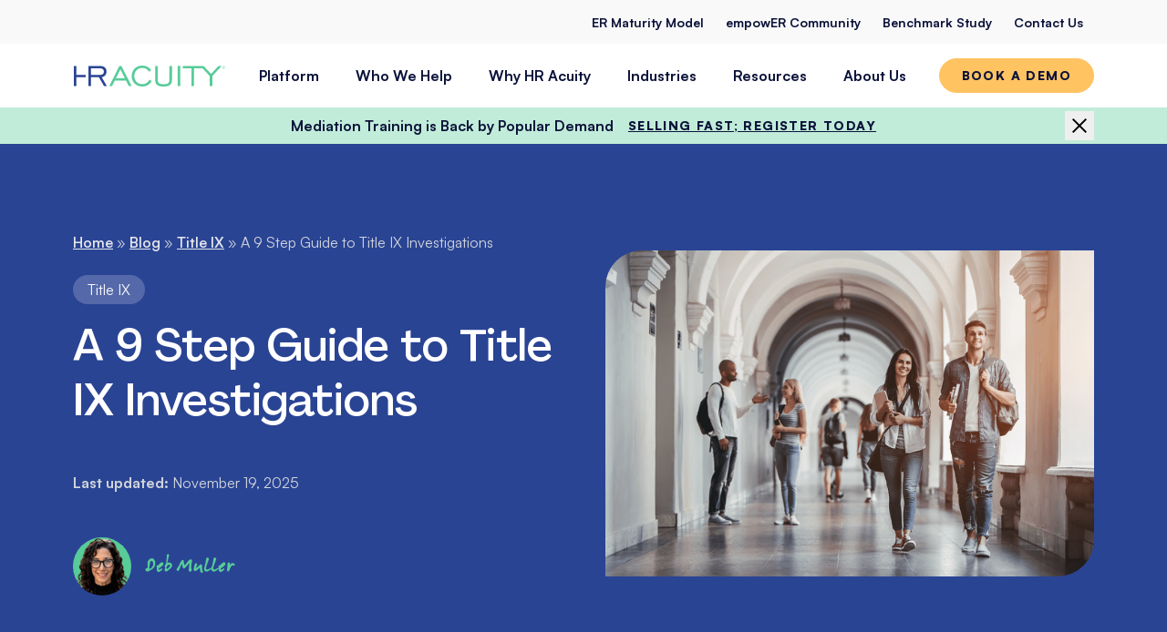

--- FILE ---
content_type: text/html; charset=UTF-8
request_url: https://www.hracuity.com/blog/title-ix-investigation/
body_size: 27488
content:
<!doctype html>
<html class="ddpdf" lang="en-US">

<head>
	<meta charset="UTF-8">
	<meta name="viewport" content="width=device-width, initial-scale=1">
	<link rel="profile" href="https://gmpg.org/xfn/11">
	<meta name='robots' content='index, follow, max-image-preview:large, max-snippet:-1, max-video-preview:-1' />
<script id="cookieyes" type="text/javascript" src="https://cdn-cookieyes.com/client_data/b82385c7a9cbe21d0811563f/script.js"></script>
	<!-- This site is optimized with the Yoast SEO Premium plugin v26.6 (Yoast SEO v26.6) - https://yoast.com/wordpress/plugins/seo/ -->
	<title>A Concise Guide to Title IX Investigations | HR Acuity</title>
	<meta name="description" content="Learn how to conduct a Title IX investigation fairly and compliantly. This guide walks you through every step you need to know." />
	<link rel="canonical" href="https://www.hracuity.com/blog/title-ix-investigation/" />
	<meta property="og:locale" content="en_US" />
	<meta property="og:type" content="article" />
	<meta property="og:title" content="A 9 Step Guide to Title IX Investigations " />
	<meta property="og:description" content="Learn how to conduct a Title IX investigation fairly and compliantly. This guide walks you through every step you need to know." />
	<meta property="og:url" content="https://www.hracuity.com/blog/title-ix-investigation/" />
	<meta property="og:site_name" content="HR Acuity" />
	<meta property="article:publisher" content="https://www.facebook.com/hracuity" />
	<meta property="article:published_time" content="2025-11-19T22:01:18+00:00" />
	<meta property="article:modified_time" content="2025-12-22T20:15:53+00:00" />
	<meta property="og:image" content="https://www.hracuity.com/wp-content/uploads/2022/09/conside.png" />
	<meta property="og:image:width" content="700" />
	<meta property="og:image:height" content="467" />
	<meta property="og:image:type" content="image/png" />
	<meta name="author" content="Deb Muller" />
	<meta name="twitter:card" content="summary_large_image" />
	<meta name="twitter:creator" content="@hracuity" />
	<meta name="twitter:site" content="@hracuity" />
	<meta name="twitter:label1" content="Written by" />
	<meta name="twitter:data1" content="Deb Muller" />
	<meta name="twitter:label2" content="Est. reading time" />
	<meta name="twitter:data2" content="13 minutes" />
	<!-- / Yoast SEO Premium plugin. -->


<link rel="alternate" type="application/rss+xml" title="HR Acuity &raquo; Feed" href="https://www.hracuity.com/feed/" />
<link rel="alternate" type="application/rss+xml" title="HR Acuity &raquo; Comments Feed" href="https://www.hracuity.com/comments/feed/" />

<!-- HRA: Yoast schema disabled on this request -->
<link rel="alternate" title="oEmbed (JSON)" type="application/json+oembed" href="https://www.hracuity.com/wp-json/oembed/1.0/embed?url=https%3A%2F%2Fwww.hracuity.com%2Fblog%2Ftitle-ix-investigation%2F" />
<link rel="alternate" title="oEmbed (XML)" type="text/xml+oembed" href="https://www.hracuity.com/wp-json/oembed/1.0/embed?url=https%3A%2F%2Fwww.hracuity.com%2Fblog%2Ftitle-ix-investigation%2F&#038;format=xml" />
<style id='wp-img-auto-sizes-contain-inline-css'>
img:is([sizes=auto i],[sizes^="auto," i]){contain-intrinsic-size:3000px 1500px}
/*# sourceURL=wp-img-auto-sizes-contain-inline-css */
</style>
<style id='wp-emoji-styles-inline-css'>

	img.wp-smiley, img.emoji {
		display: inline !important;
		border: none !important;
		box-shadow: none !important;
		height: 1em !important;
		width: 1em !important;
		margin: 0 0.07em !important;
		vertical-align: -0.1em !important;
		background: none !important;
		padding: 0 !important;
	}
/*# sourceURL=wp-emoji-styles-inline-css */
</style>
<style id='wp-block-library-inline-css'>
:root{--wp-block-synced-color:#7a00df;--wp-block-synced-color--rgb:122,0,223;--wp-bound-block-color:var(--wp-block-synced-color);--wp-editor-canvas-background:#ddd;--wp-admin-theme-color:#007cba;--wp-admin-theme-color--rgb:0,124,186;--wp-admin-theme-color-darker-10:#006ba1;--wp-admin-theme-color-darker-10--rgb:0,107,160.5;--wp-admin-theme-color-darker-20:#005a87;--wp-admin-theme-color-darker-20--rgb:0,90,135;--wp-admin-border-width-focus:2px}@media (min-resolution:192dpi){:root{--wp-admin-border-width-focus:1.5px}}.wp-element-button{cursor:pointer}:root .has-very-light-gray-background-color{background-color:#eee}:root .has-very-dark-gray-background-color{background-color:#313131}:root .has-very-light-gray-color{color:#eee}:root .has-very-dark-gray-color{color:#313131}:root .has-vivid-green-cyan-to-vivid-cyan-blue-gradient-background{background:linear-gradient(135deg,#00d084,#0693e3)}:root .has-purple-crush-gradient-background{background:linear-gradient(135deg,#34e2e4,#4721fb 50%,#ab1dfe)}:root .has-hazy-dawn-gradient-background{background:linear-gradient(135deg,#faaca8,#dad0ec)}:root .has-subdued-olive-gradient-background{background:linear-gradient(135deg,#fafae1,#67a671)}:root .has-atomic-cream-gradient-background{background:linear-gradient(135deg,#fdd79a,#004a59)}:root .has-nightshade-gradient-background{background:linear-gradient(135deg,#330968,#31cdcf)}:root .has-midnight-gradient-background{background:linear-gradient(135deg,#020381,#2874fc)}:root{--wp--preset--font-size--normal:16px;--wp--preset--font-size--huge:42px}.has-regular-font-size{font-size:1em}.has-larger-font-size{font-size:2.625em}.has-normal-font-size{font-size:var(--wp--preset--font-size--normal)}.has-huge-font-size{font-size:var(--wp--preset--font-size--huge)}.has-text-align-center{text-align:center}.has-text-align-left{text-align:left}.has-text-align-right{text-align:right}.has-fit-text{white-space:nowrap!important}#end-resizable-editor-section{display:none}.aligncenter{clear:both}.items-justified-left{justify-content:flex-start}.items-justified-center{justify-content:center}.items-justified-right{justify-content:flex-end}.items-justified-space-between{justify-content:space-between}.screen-reader-text{border:0;clip-path:inset(50%);height:1px;margin:-1px;overflow:hidden;padding:0;position:absolute;width:1px;word-wrap:normal!important}.screen-reader-text:focus{background-color:#ddd;clip-path:none;color:#444;display:block;font-size:1em;height:auto;left:5px;line-height:normal;padding:15px 23px 14px;text-decoration:none;top:5px;width:auto;z-index:100000}html :where(.has-border-color){border-style:solid}html :where([style*=border-top-color]){border-top-style:solid}html :where([style*=border-right-color]){border-right-style:solid}html :where([style*=border-bottom-color]){border-bottom-style:solid}html :where([style*=border-left-color]){border-left-style:solid}html :where([style*=border-width]){border-style:solid}html :where([style*=border-top-width]){border-top-style:solid}html :where([style*=border-right-width]){border-right-style:solid}html :where([style*=border-bottom-width]){border-bottom-style:solid}html :where([style*=border-left-width]){border-left-style:solid}html :where(img[class*=wp-image-]){height:auto;max-width:100%}:where(figure){margin:0 0 1em}html :where(.is-position-sticky){--wp-admin--admin-bar--position-offset:var(--wp-admin--admin-bar--height,0px)}@media screen and (max-width:600px){html :where(.is-position-sticky){--wp-admin--admin-bar--position-offset:0px}}

/*# sourceURL=wp-block-library-inline-css */
</style><style id='wp-block-heading-inline-css'>
h1:where(.wp-block-heading).has-background,h2:where(.wp-block-heading).has-background,h3:where(.wp-block-heading).has-background,h4:where(.wp-block-heading).has-background,h5:where(.wp-block-heading).has-background,h6:where(.wp-block-heading).has-background{padding:1.25em 2.375em}h1.has-text-align-left[style*=writing-mode]:where([style*=vertical-lr]),h1.has-text-align-right[style*=writing-mode]:where([style*=vertical-rl]),h2.has-text-align-left[style*=writing-mode]:where([style*=vertical-lr]),h2.has-text-align-right[style*=writing-mode]:where([style*=vertical-rl]),h3.has-text-align-left[style*=writing-mode]:where([style*=vertical-lr]),h3.has-text-align-right[style*=writing-mode]:where([style*=vertical-rl]),h4.has-text-align-left[style*=writing-mode]:where([style*=vertical-lr]),h4.has-text-align-right[style*=writing-mode]:where([style*=vertical-rl]),h5.has-text-align-left[style*=writing-mode]:where([style*=vertical-lr]),h5.has-text-align-right[style*=writing-mode]:where([style*=vertical-rl]),h6.has-text-align-left[style*=writing-mode]:where([style*=vertical-lr]),h6.has-text-align-right[style*=writing-mode]:where([style*=vertical-rl]){rotate:180deg}
/*# sourceURL=https://www.hracuity.com/wp-includes/blocks/heading/style.min.css */
</style>
<style id='wp-block-list-inline-css'>
ol,ul{box-sizing:border-box}:root :where(.wp-block-list.has-background){padding:1.25em 2.375em}
/*# sourceURL=https://www.hracuity.com/wp-includes/blocks/list/style.min.css */
</style>
<style id='wp-block-paragraph-inline-css'>
.is-small-text{font-size:.875em}.is-regular-text{font-size:1em}.is-large-text{font-size:2.25em}.is-larger-text{font-size:3em}.has-drop-cap:not(:focus):first-letter{float:left;font-size:8.4em;font-style:normal;font-weight:100;line-height:.68;margin:.05em .1em 0 0;text-transform:uppercase}body.rtl .has-drop-cap:not(:focus):first-letter{float:none;margin-left:.1em}p.has-drop-cap.has-background{overflow:hidden}:root :where(p.has-background){padding:1.25em 2.375em}:where(p.has-text-color:not(.has-link-color)) a{color:inherit}p.has-text-align-left[style*="writing-mode:vertical-lr"],p.has-text-align-right[style*="writing-mode:vertical-rl"]{rotate:180deg}
/*# sourceURL=https://www.hracuity.com/wp-includes/blocks/paragraph/style.min.css */
</style>
<style id='global-styles-inline-css'>
:root{--wp--preset--aspect-ratio--square: 1;--wp--preset--aspect-ratio--4-3: 4/3;--wp--preset--aspect-ratio--3-4: 3/4;--wp--preset--aspect-ratio--3-2: 3/2;--wp--preset--aspect-ratio--2-3: 2/3;--wp--preset--aspect-ratio--16-9: 16/9;--wp--preset--aspect-ratio--9-16: 9/16;--wp--preset--color--black: #000000;--wp--preset--color--cyan-bluish-gray: #abb8c3;--wp--preset--color--white: #ffffff;--wp--preset--color--pale-pink: #f78da7;--wp--preset--color--vivid-red: #cf2e2e;--wp--preset--color--luminous-vivid-orange: #ff6900;--wp--preset--color--luminous-vivid-amber: #fcb900;--wp--preset--color--light-green-cyan: #7bdcb5;--wp--preset--color--vivid-green-cyan: #00d084;--wp--preset--color--pale-cyan-blue: #8ed1fc;--wp--preset--color--vivid-cyan-blue: #0693e3;--wp--preset--color--vivid-purple: #9b51e0;--wp--preset--color--gray-20: #F9F9F9;--wp--preset--color--gray-40: #EEEEEE;--wp--preset--color--gray-60: #666666;--wp--preset--color--blue-50: #2A4494;--wp--preset--color--blue-60: #222A68;--wp--preset--color--blue-90: #0C133A;--wp--preset--color--green-20: #C1ECD9;--wp--preset--color--green-50: #57CC99;--wp--preset--color--green-70: #40A579;--wp--preset--color--yellow-20: #FFE0AD;--wp--preset--color--yellow-50: #FFC362;--wp--preset--color--red-50: #FF492C;--wp--preset--color--gradient-color-1: #2A4494;--wp--preset--color--gradient-color-2: #425EB3;--wp--preset--gradient--vivid-cyan-blue-to-vivid-purple: linear-gradient(135deg,rgb(6,147,227) 0%,rgb(155,81,224) 100%);--wp--preset--gradient--light-green-cyan-to-vivid-green-cyan: linear-gradient(135deg,rgb(122,220,180) 0%,rgb(0,208,130) 100%);--wp--preset--gradient--luminous-vivid-amber-to-luminous-vivid-orange: linear-gradient(135deg,rgb(252,185,0) 0%,rgb(255,105,0) 100%);--wp--preset--gradient--luminous-vivid-orange-to-vivid-red: linear-gradient(135deg,rgb(255,105,0) 0%,rgb(207,46,46) 100%);--wp--preset--gradient--very-light-gray-to-cyan-bluish-gray: linear-gradient(135deg,rgb(238,238,238) 0%,rgb(169,184,195) 100%);--wp--preset--gradient--cool-to-warm-spectrum: linear-gradient(135deg,rgb(74,234,220) 0%,rgb(151,120,209) 20%,rgb(207,42,186) 40%,rgb(238,44,130) 60%,rgb(251,105,98) 80%,rgb(254,248,76) 100%);--wp--preset--gradient--blush-light-purple: linear-gradient(135deg,rgb(255,206,236) 0%,rgb(152,150,240) 100%);--wp--preset--gradient--blush-bordeaux: linear-gradient(135deg,rgb(254,205,165) 0%,rgb(254,45,45) 50%,rgb(107,0,62) 100%);--wp--preset--gradient--luminous-dusk: linear-gradient(135deg,rgb(255,203,112) 0%,rgb(199,81,192) 50%,rgb(65,88,208) 100%);--wp--preset--gradient--pale-ocean: linear-gradient(135deg,rgb(255,245,203) 0%,rgb(182,227,212) 50%,rgb(51,167,181) 100%);--wp--preset--gradient--electric-grass: linear-gradient(135deg,rgb(202,248,128) 0%,rgb(113,206,126) 100%);--wp--preset--gradient--midnight: linear-gradient(135deg,rgb(2,3,129) 0%,rgb(40,116,252) 100%);--wp--preset--font-size--small: 13px;--wp--preset--font-size--medium: 20px;--wp--preset--font-size--large: 36px;--wp--preset--font-size--x-large: 42px;--wp--preset--spacing--20: 0.44rem;--wp--preset--spacing--30: 0.67rem;--wp--preset--spacing--40: 1rem;--wp--preset--spacing--50: 1.5rem;--wp--preset--spacing--60: 2.25rem;--wp--preset--spacing--70: 3.38rem;--wp--preset--spacing--80: 5.06rem;--wp--preset--shadow--natural: 6px 6px 9px rgba(0, 0, 0, 0.2);--wp--preset--shadow--deep: 12px 12px 50px rgba(0, 0, 0, 0.4);--wp--preset--shadow--sharp: 6px 6px 0px rgba(0, 0, 0, 0.2);--wp--preset--shadow--outlined: 6px 6px 0px -3px rgb(255, 255, 255), 6px 6px rgb(0, 0, 0);--wp--preset--shadow--crisp: 6px 6px 0px rgb(0, 0, 0);}:root { --wp--style--global--content-size: 48rem;--wp--style--global--wide-size: 60rem; }:where(body) { margin: 0; }.wp-site-blocks > .alignleft { float: left; margin-right: 2em; }.wp-site-blocks > .alignright { float: right; margin-left: 2em; }.wp-site-blocks > .aligncenter { justify-content: center; margin-left: auto; margin-right: auto; }:where(.is-layout-flex){gap: 0.5em;}:where(.is-layout-grid){gap: 0.5em;}.is-layout-flow > .alignleft{float: left;margin-inline-start: 0;margin-inline-end: 2em;}.is-layout-flow > .alignright{float: right;margin-inline-start: 2em;margin-inline-end: 0;}.is-layout-flow > .aligncenter{margin-left: auto !important;margin-right: auto !important;}.is-layout-constrained > .alignleft{float: left;margin-inline-start: 0;margin-inline-end: 2em;}.is-layout-constrained > .alignright{float: right;margin-inline-start: 2em;margin-inline-end: 0;}.is-layout-constrained > .aligncenter{margin-left: auto !important;margin-right: auto !important;}.is-layout-constrained > :where(:not(.alignleft):not(.alignright):not(.alignfull)){max-width: var(--wp--style--global--content-size);margin-left: auto !important;margin-right: auto !important;}.is-layout-constrained > .alignwide{max-width: var(--wp--style--global--wide-size);}body .is-layout-flex{display: flex;}.is-layout-flex{flex-wrap: wrap;align-items: center;}.is-layout-flex > :is(*, div){margin: 0;}body .is-layout-grid{display: grid;}.is-layout-grid > :is(*, div){margin: 0;}body{padding-top: 0px;padding-right: 0px;padding-bottom: 0px;padding-left: 0px;}a:where(:not(.wp-element-button)){text-decoration: underline;}:root :where(.wp-element-button, .wp-block-button__link){background-color: #32373c;border-width: 0;color: #fff;font-family: inherit;font-size: inherit;font-style: inherit;font-weight: inherit;letter-spacing: inherit;line-height: inherit;padding-top: calc(0.667em + 2px);padding-right: calc(1.333em + 2px);padding-bottom: calc(0.667em + 2px);padding-left: calc(1.333em + 2px);text-decoration: none;text-transform: inherit;}.has-black-color{color: var(--wp--preset--color--black) !important;}.has-cyan-bluish-gray-color{color: var(--wp--preset--color--cyan-bluish-gray) !important;}.has-white-color{color: var(--wp--preset--color--white) !important;}.has-pale-pink-color{color: var(--wp--preset--color--pale-pink) !important;}.has-vivid-red-color{color: var(--wp--preset--color--vivid-red) !important;}.has-luminous-vivid-orange-color{color: var(--wp--preset--color--luminous-vivid-orange) !important;}.has-luminous-vivid-amber-color{color: var(--wp--preset--color--luminous-vivid-amber) !important;}.has-light-green-cyan-color{color: var(--wp--preset--color--light-green-cyan) !important;}.has-vivid-green-cyan-color{color: var(--wp--preset--color--vivid-green-cyan) !important;}.has-pale-cyan-blue-color{color: var(--wp--preset--color--pale-cyan-blue) !important;}.has-vivid-cyan-blue-color{color: var(--wp--preset--color--vivid-cyan-blue) !important;}.has-vivid-purple-color{color: var(--wp--preset--color--vivid-purple) !important;}.has-gray-20-color{color: var(--wp--preset--color--gray-20) !important;}.has-gray-40-color{color: var(--wp--preset--color--gray-40) !important;}.has-gray-60-color{color: var(--wp--preset--color--gray-60) !important;}.has-blue-50-color{color: var(--wp--preset--color--blue-50) !important;}.has-blue-60-color{color: var(--wp--preset--color--blue-60) !important;}.has-blue-90-color{color: var(--wp--preset--color--blue-90) !important;}.has-green-20-color{color: var(--wp--preset--color--green-20) !important;}.has-green-50-color{color: var(--wp--preset--color--green-50) !important;}.has-green-70-color{color: var(--wp--preset--color--green-70) !important;}.has-yellow-20-color{color: var(--wp--preset--color--yellow-20) !important;}.has-yellow-50-color{color: var(--wp--preset--color--yellow-50) !important;}.has-red-50-color{color: var(--wp--preset--color--red-50) !important;}.has-gradient-color-1-color{color: var(--wp--preset--color--gradient-color-1) !important;}.has-gradient-color-2-color{color: var(--wp--preset--color--gradient-color-2) !important;}.has-black-background-color{background-color: var(--wp--preset--color--black) !important;}.has-cyan-bluish-gray-background-color{background-color: var(--wp--preset--color--cyan-bluish-gray) !important;}.has-white-background-color{background-color: var(--wp--preset--color--white) !important;}.has-pale-pink-background-color{background-color: var(--wp--preset--color--pale-pink) !important;}.has-vivid-red-background-color{background-color: var(--wp--preset--color--vivid-red) !important;}.has-luminous-vivid-orange-background-color{background-color: var(--wp--preset--color--luminous-vivid-orange) !important;}.has-luminous-vivid-amber-background-color{background-color: var(--wp--preset--color--luminous-vivid-amber) !important;}.has-light-green-cyan-background-color{background-color: var(--wp--preset--color--light-green-cyan) !important;}.has-vivid-green-cyan-background-color{background-color: var(--wp--preset--color--vivid-green-cyan) !important;}.has-pale-cyan-blue-background-color{background-color: var(--wp--preset--color--pale-cyan-blue) !important;}.has-vivid-cyan-blue-background-color{background-color: var(--wp--preset--color--vivid-cyan-blue) !important;}.has-vivid-purple-background-color{background-color: var(--wp--preset--color--vivid-purple) !important;}.has-gray-20-background-color{background-color: var(--wp--preset--color--gray-20) !important;}.has-gray-40-background-color{background-color: var(--wp--preset--color--gray-40) !important;}.has-gray-60-background-color{background-color: var(--wp--preset--color--gray-60) !important;}.has-blue-50-background-color{background-color: var(--wp--preset--color--blue-50) !important;}.has-blue-60-background-color{background-color: var(--wp--preset--color--blue-60) !important;}.has-blue-90-background-color{background-color: var(--wp--preset--color--blue-90) !important;}.has-green-20-background-color{background-color: var(--wp--preset--color--green-20) !important;}.has-green-50-background-color{background-color: var(--wp--preset--color--green-50) !important;}.has-green-70-background-color{background-color: var(--wp--preset--color--green-70) !important;}.has-yellow-20-background-color{background-color: var(--wp--preset--color--yellow-20) !important;}.has-yellow-50-background-color{background-color: var(--wp--preset--color--yellow-50) !important;}.has-red-50-background-color{background-color: var(--wp--preset--color--red-50) !important;}.has-gradient-color-1-background-color{background-color: var(--wp--preset--color--gradient-color-1) !important;}.has-gradient-color-2-background-color{background-color: var(--wp--preset--color--gradient-color-2) !important;}.has-black-border-color{border-color: var(--wp--preset--color--black) !important;}.has-cyan-bluish-gray-border-color{border-color: var(--wp--preset--color--cyan-bluish-gray) !important;}.has-white-border-color{border-color: var(--wp--preset--color--white) !important;}.has-pale-pink-border-color{border-color: var(--wp--preset--color--pale-pink) !important;}.has-vivid-red-border-color{border-color: var(--wp--preset--color--vivid-red) !important;}.has-luminous-vivid-orange-border-color{border-color: var(--wp--preset--color--luminous-vivid-orange) !important;}.has-luminous-vivid-amber-border-color{border-color: var(--wp--preset--color--luminous-vivid-amber) !important;}.has-light-green-cyan-border-color{border-color: var(--wp--preset--color--light-green-cyan) !important;}.has-vivid-green-cyan-border-color{border-color: var(--wp--preset--color--vivid-green-cyan) !important;}.has-pale-cyan-blue-border-color{border-color: var(--wp--preset--color--pale-cyan-blue) !important;}.has-vivid-cyan-blue-border-color{border-color: var(--wp--preset--color--vivid-cyan-blue) !important;}.has-vivid-purple-border-color{border-color: var(--wp--preset--color--vivid-purple) !important;}.has-gray-20-border-color{border-color: var(--wp--preset--color--gray-20) !important;}.has-gray-40-border-color{border-color: var(--wp--preset--color--gray-40) !important;}.has-gray-60-border-color{border-color: var(--wp--preset--color--gray-60) !important;}.has-blue-50-border-color{border-color: var(--wp--preset--color--blue-50) !important;}.has-blue-60-border-color{border-color: var(--wp--preset--color--blue-60) !important;}.has-blue-90-border-color{border-color: var(--wp--preset--color--blue-90) !important;}.has-green-20-border-color{border-color: var(--wp--preset--color--green-20) !important;}.has-green-50-border-color{border-color: var(--wp--preset--color--green-50) !important;}.has-green-70-border-color{border-color: var(--wp--preset--color--green-70) !important;}.has-yellow-20-border-color{border-color: var(--wp--preset--color--yellow-20) !important;}.has-yellow-50-border-color{border-color: var(--wp--preset--color--yellow-50) !important;}.has-red-50-border-color{border-color: var(--wp--preset--color--red-50) !important;}.has-gradient-color-1-border-color{border-color: var(--wp--preset--color--gradient-color-1) !important;}.has-gradient-color-2-border-color{border-color: var(--wp--preset--color--gradient-color-2) !important;}.has-vivid-cyan-blue-to-vivid-purple-gradient-background{background: var(--wp--preset--gradient--vivid-cyan-blue-to-vivid-purple) !important;}.has-light-green-cyan-to-vivid-green-cyan-gradient-background{background: var(--wp--preset--gradient--light-green-cyan-to-vivid-green-cyan) !important;}.has-luminous-vivid-amber-to-luminous-vivid-orange-gradient-background{background: var(--wp--preset--gradient--luminous-vivid-amber-to-luminous-vivid-orange) !important;}.has-luminous-vivid-orange-to-vivid-red-gradient-background{background: var(--wp--preset--gradient--luminous-vivid-orange-to-vivid-red) !important;}.has-very-light-gray-to-cyan-bluish-gray-gradient-background{background: var(--wp--preset--gradient--very-light-gray-to-cyan-bluish-gray) !important;}.has-cool-to-warm-spectrum-gradient-background{background: var(--wp--preset--gradient--cool-to-warm-spectrum) !important;}.has-blush-light-purple-gradient-background{background: var(--wp--preset--gradient--blush-light-purple) !important;}.has-blush-bordeaux-gradient-background{background: var(--wp--preset--gradient--blush-bordeaux) !important;}.has-luminous-dusk-gradient-background{background: var(--wp--preset--gradient--luminous-dusk) !important;}.has-pale-ocean-gradient-background{background: var(--wp--preset--gradient--pale-ocean) !important;}.has-electric-grass-gradient-background{background: var(--wp--preset--gradient--electric-grass) !important;}.has-midnight-gradient-background{background: var(--wp--preset--gradient--midnight) !important;}.has-small-font-size{font-size: var(--wp--preset--font-size--small) !important;}.has-medium-font-size{font-size: var(--wp--preset--font-size--medium) !important;}.has-large-font-size{font-size: var(--wp--preset--font-size--large) !important;}.has-x-large-font-size{font-size: var(--wp--preset--font-size--x-large) !important;}
/*# sourceURL=global-styles-inline-css */
</style>

<link rel='stylesheet' id='search-filter-plugin-styles-css' href='https://www.hracuity.com/wp-content/plugins/search-filter-pro/public/assets/css/search-filter.min.css?ver=2.5.21' media='all' />
<link rel='stylesheet' id='splide-css-css' href='https://www.hracuity.com/wp-content/themes/hr-acuity/theme/libraries/splide/splide.min.css?ver=0.10.150' media='all' />
<link rel='stylesheet' id='hr-acuity-style-css' href='https://www.hracuity.com/wp-content/themes/hr-acuity/theme/style.css?ver=0.10.150' media='all' />
<script src="https://www.hracuity.com/wp-content/themes/hr-acuity/theme/libraries/alpinejs/focus.min.js?ver=6.9" id="alpine-focus-js"></script>
<script src="https://www.hracuity.com/wp-content/themes/hr-acuity/theme/libraries/alpinejs/cdn.min.js?ver=6.9" id="alpine-js"></script>
<script src="https://www.hracuity.com/wp-includes/js/jquery/jquery.min.js?ver=3.7.1" id="jquery-core-js"></script>
<script src="https://www.hracuity.com/wp-includes/js/jquery/jquery-migrate.min.js?ver=3.4.1" id="jquery-migrate-js"></script>
<script id="search-filter-plugin-build-js-extra">
var SF_LDATA = {"ajax_url":"https://www.hracuity.com/wp-admin/admin-ajax.php","home_url":"https://www.hracuity.com/","extensions":[]};
//# sourceURL=search-filter-plugin-build-js-extra
</script>
<script src="https://www.hracuity.com/wp-content/plugins/search-filter-pro/public/assets/js/search-filter-build.min.js?ver=2.5.21" id="search-filter-plugin-build-js"></script>
<script src="https://www.hracuity.com/wp-content/plugins/search-filter-pro/public/assets/js/chosen.jquery.min.js?ver=2.5.21" id="search-filter-plugin-chosen-js"></script>
<script src="https://www.hracuity.com/wp-content/plugins/advanced-custom-fields-pro/assets/build/js/acf.min.js?ver=6.7.0.2" id="acf-js"></script>
<link rel="https://api.w.org/" href="https://www.hracuity.com/wp-json/" /><link rel="alternate" title="JSON" type="application/json" href="https://www.hracuity.com/wp-json/wp/v2/posts/15128" /><link rel="EditURI" type="application/rsd+xml" title="RSD" href="https://www.hracuity.com/xmlrpc.php?rsd" />
<link rel='shortlink' href='https://www.hracuity.com/?p=15128' />
<!-- Google Tag Manager -->
<script>(function(w,d,s,l,i){w[l]=w[l]||[];w[l].push({'gtm.start':
new Date().getTime(),event:'gtm.js'});var f=d.getElementsByTagName(s)[0],
j=d.createElement(s),dl=l!='dataLayer'?'&l='+l:'';j.async=true;j.src=
'https://www.googletagmanager.com/gtm.js?id='+i+dl;f.parentNode.insertBefore(j,f);
})(window,document,'script','dataLayer','GTM-P6BS828');</script>
<!-- End Google Tag Manager -->
 
<!-- Global site tag (gtag.js) - Google Ads: 858789457 -->
<script type="text/plain" async src="https://www.googletagmanager.com/gtag/js?id=AW-858789457"></script>
<script type="text/plain">
        window.dataLayer = window.dataLayer || [];
        function gtag(){dataLayer.push(arguments);}
        gtag('js', new Date());
        gtag('config', 'AW-858789457');
</script><link rel="icon" href="https://www.hracuity.com/wp-content/uploads/2024/07/cropped-favicon-2-32x32.png" sizes="32x32" />
<link rel="icon" href="https://www.hracuity.com/wp-content/uploads/2024/07/cropped-favicon-2-192x192.png" sizes="192x192" />
<link rel="apple-touch-icon" href="https://www.hracuity.com/wp-content/uploads/2024/07/cropped-favicon-2-180x180.png" />
<meta name="msapplication-TileImage" content="https://www.hracuity.com/wp-content/uploads/2024/07/cropped-favicon-2-270x270.png" />
		<style id="wp-custom-css">
						@media screen and (max-width:768px){
	.two-col-text-media + .two-col-text-media{
		padding-top:0;
	}
	
	.two-col-text-media .wp-block-heading, .two-col-text-media p{
		text-align:center;
	}
}		

.wp-block-table thead th{
	color: white;
}		</style>
		</head>

<body class="wp-singular post-template-default single single-post postid-15128 single-format-standard wp-embed-responsive wp-theme-hr-acuitytheme" x-data="{ scrolled: false }">

	<!-- Google Tag Manager (noscript) -->
<noscript><iframe src="https://www.googletagmanager.com/ns.html?id=GTM-P6BS828"
height="0" width="0" style="display:none;visibility:hidden"></iframe></noscript>
<!-- End Google Tag Manager (noscript) -->
	<div id="page">
		<a href="#content" class="sr-only">Skip to content</a>

		
<!-- Pre-header menu -->

	<nav class="bg-gray-20 hidden md:block z-40 relative print:hidden">
		<ul id="pre-header-menu" class="hra-container py-3 flex justify-end text-blue-90">
							<li
					x-data="{ open: false }"
					@mouseleave="open = false"
					class="relative  ">
					<a
						@mouseover="open = true"
						href="https://www.hracuity.com/erq/"
						class="font-bold px-3 py-3 no-underline hover:text-blue-50 text-sm">
						ER Maturity Model					</a>

									</li>
							<li
					x-data="{ open: false }"
					@mouseleave="open = false"
					class="relative  ">
					<a
						@mouseover="open = true"
						href="https://www.hracuity.com/empower-community/"
						class="font-bold px-3 py-3 no-underline hover:text-blue-50 text-sm">
						empowER Community					</a>

									</li>
							<li
					x-data="{ open: false }"
					@mouseleave="open = false"
					class="relative  ">
					<a
						@mouseover="open = true"
						href="https://www.hracuity.com/resources/research/employee-relations-benchmark-study/"
						class="font-bold px-3 py-3 no-underline hover:text-blue-50 text-sm">
						Benchmark Study					</a>

									</li>
							<li
					x-data="{ open: false }"
					@mouseleave="open = false"
					class="relative  ">
					<a
						@mouseover="open = true"
						href="https://www.hracuity.com/contact-us/"
						class="font-bold px-3 py-3 no-underline hover:text-blue-50 text-sm">
						Contact Us					</a>

									</li>
					</ul>

	</nav>

<!-- Header -->
<header id="masthead"
	x-data="{ atTop: true, showMobileMenu : false }"
	class="bg-white sticky top-0 z-40 transition relative print:hidden
		"
	:class="{ 'drop-shadow-xl': scrolled }"
	@scroll.window="scrolled = (window.pageYOffset < 200) ? false: true">
	<!-- Main navigation -->
	<div class="hra-container py-4 flex justify-between items-center">

		<!-- Logo -->
					<a href="https://www.hracuity.com/" rel="home">
				<img width="167" height="23" src="https://www.hracuity.com/wp-content/uploads/2024/05/logo_theme_light.svg" class="attachment-full size-full" alt="" decoding="async" />			</a>
		
		
	<nav id="site-navigation" class="flex space-x-4 items-center justify-center print:hidden">
		<ul id="primary-menu" class="hidden desktop:flex items-center justify-center text-blue-90">
							<li
					x-data="{ open: false }"
					@mouseleave="open = false"
					class="relative  ">
					<a
						@mouseover="open = true"
						href="https://www.hracuity.com/platform/"
						class="font-bold px-5 py-4 no-underline hover:text-blue-50">
						Platform					</a>

											<ul
							x-show="open"
							class="absolute top-9 left-4 left-0 bg-white py-2 drop-shadow-xl border border-gray-20 rounded-sm">
															<li class="flex  ">
									<a href="https://www.hracuity.com/platform/anonymous-employee-reporting/ethics-compliance-hotline/" class="px-4 py-2 block min-w-max w-full hover:bg-gray-40 transition no-underline">
										Ethics & Compliance Hotline									</a>
								</li>
															<li class="flex  ">
									<a href="https://www.hracuity.com/platform/anonymous-employee-reporting/" class="px-4 py-2 block min-w-max w-full hover:bg-gray-40 transition no-underline">
										Employee Workplace Reporting									</a>
								</li>
															<li class="flex  ">
									<a href="https://www.hracuity.com/platform/hr-case-management/" class="px-4 py-2 block min-w-max w-full hover:bg-gray-40 transition no-underline">
										Case Management									</a>
								</li>
															<li class="flex  ">
									<a href="https://www.hracuity.com/platform/documentation/" class="px-4 py-2 block min-w-max w-full hover:bg-gray-40 transition no-underline">
										Documentation									</a>
								</li>
															<li class="flex  ">
									<a href="https://www.hracuity.com/platform/investigation-management/" class="px-4 py-2 block min-w-max w-full hover:bg-gray-40 transition no-underline">
										Workplace Investigations									</a>
								</li>
															<li class="flex  ">
									<a href="https://www.hracuity.com/platform/manager-people-leaders/" class="px-4 py-2 block min-w-max w-full hover:bg-gray-40 transition no-underline">
										managER for People Leaders									</a>
								</li>
															<li class="flex  ">
									<a href="https://www.hracuity.com/platform/performance-improvement-plans/" class="px-4 py-2 block min-w-max w-full hover:bg-gray-40 transition no-underline">
										Performance Improvement Plans									</a>
								</li>
															<li class="flex  ">
									<a href="https://www.hracuity.com/platform/hr-reporting-software/" class="px-4 py-2 block min-w-max w-full hover:bg-gray-40 transition no-underline">
										Analytics									</a>
								</li>
															<li class="flex  ">
									<a href="https://www.hracuity.com/platform/hr-integrations/" class="px-4 py-2 block min-w-max w-full hover:bg-gray-40 transition no-underline">
										Integrations									</a>
								</li>
															<li class="flex  ">
									<a href="https://www.hracuity.com/platform/employee-relations-ai/" class="px-4 py-2 block min-w-max w-full hover:bg-gray-40 transition no-underline">
										AI									</a>
								</li>
															<li class="flex  ">
									<a href="https://www.hracuity.com/platform/accommodations/" class="px-4 py-2 block min-w-max w-full hover:bg-gray-40 transition no-underline">
										Workplace Accommodations									</a>
								</li>
															<li class="flex  ">
									<a href="https://www.hracuity.com/platform/union-grievances/" class="px-4 py-2 block min-w-max w-full hover:bg-gray-40 transition no-underline">
										Union Grievances									</a>
								</li>
															<li class="flex  ">
									<a href="https://www.hracuity.com/platform/hr-data-security/" class="px-4 py-2 block min-w-max w-full hover:bg-gray-40 transition no-underline">
										Confidentiality & Security									</a>
								</li>
													</ul>
									</li>
							<li
					x-data="{ open: false }"
					@mouseleave="open = false"
					class="relative  ">
					<a
						@mouseover="open = true"
						href="https://www.hracuity.com/who-we-help/"
						class="font-bold px-5 py-4 no-underline hover:text-blue-50">
						Who We Help					</a>

											<ul
							x-show="open"
							class="absolute top-9 left-4 left-0 bg-white py-2 drop-shadow-xl border border-gray-20 rounded-sm">
															<li class="flex  ">
									<a href="https://www.hracuity.com/who-we-help/employee-relations-human-resources/" class="px-4 py-2 block min-w-max w-full hover:bg-gray-40 transition no-underline">
										Employee Relations & Human Resources									</a>
								</li>
															<li class="flex  ">
									<a href="https://www.hracuity.com/who-we-help/risk-management-and-compliance/" class="px-4 py-2 block min-w-max w-full hover:bg-gray-40 transition no-underline">
										Legal, Ethics & Compliance									</a>
								</li>
															<li class="flex  ">
									<a href="https://www.hracuity.com/who-we-help/diversity-equity-and-inclusion/" class="px-4 py-2 block min-w-max w-full hover:bg-gray-40 transition no-underline">
										Diversity, Equity & Inclusion									</a>
								</li>
															<li class="flex  ">
									<a href="https://www.hracuity.com/who-we-help/c-suite-leaders/" class="px-4 py-2 block min-w-max w-full hover:bg-gray-40 transition no-underline">
										C-Suite Leaders									</a>
								</li>
													</ul>
									</li>
							<li
					x-data="{ open: false }"
					@mouseleave="open = false"
					class="relative  ">
					<a
						@mouseover="open = true"
						href="https://www.hracuity.com/why-choose-hr-acuity/"
						class="font-bold px-5 py-4 no-underline hover:text-blue-50">
						Why HR Acuity					</a>

											<ul
							x-show="open"
							class="absolute top-9 left-4 left-0 bg-white py-2 drop-shadow-xl border border-gray-20 rounded-sm">
															<li class="flex  ">
									<a href="https://www.hracuity.com/why-choose-hr-acuity/" class="px-4 py-2 block min-w-max w-full hover:bg-gray-40 transition no-underline">
										Why Choose Us									</a>
								</li>
															<li class="flex  ">
									<a href="https://www.hracuity.com/why-choose-hr-acuity/customer-stories/" class="px-4 py-2 block min-w-max w-full hover:bg-gray-40 transition no-underline">
										Customer Stories									</a>
								</li>
															<li class="flex  ">
									<a href="https://www.hracuity.com/why-choose-hr-acuity/hr-acuity-vs-others/" class="px-4 py-2 block min-w-max w-full hover:bg-gray-40 transition no-underline">
										HR Acuity vs. Others									</a>
								</li>
													</ul>
									</li>
							<li
					x-data="{ open: false }"
					@mouseleave="open = false"
					class="relative  ">
					<a
						@mouseover="open = true"
						href="https://www.hracuity.com/industries/"
						class="font-bold px-5 py-4 no-underline hover:text-blue-50">
						Industries					</a>

											<ul
							x-show="open"
							class="absolute top-9 left-4 left-0 bg-white py-2 drop-shadow-xl border border-gray-20 rounded-sm">
															<li class="flex  ">
									<a href="https://www.hracuity.com/industries/automotive/" class="px-4 py-2 block min-w-max w-full hover:bg-gray-40 transition no-underline">
										Automotive									</a>
								</li>
															<li class="flex  ">
									<a href="https://www.hracuity.com/industries/consumer-goods/" class="px-4 py-2 block min-w-max w-full hover:bg-gray-40 transition no-underline">
										Consumer Goods									</a>
								</li>
															<li class="flex  ">
									<a href="https://www.hracuity.com/industries/education/" class="px-4 py-2 block min-w-max w-full hover:bg-gray-40 transition no-underline">
										Education									</a>
								</li>
															<li class="flex  ">
									<a href="https://www.hracuity.com/industries/energy-and-utilities/" class="px-4 py-2 block min-w-max w-full hover:bg-gray-40 transition no-underline">
										Energy & Utilities									</a>
								</li>
															<li class="flex  ">
									<a href="https://www.hracuity.com/industries/finance/" class="px-4 py-2 block min-w-max w-full hover:bg-gray-40 transition no-underline">
										Finance									</a>
								</li>
															<li class="flex  ">
									<a href="https://www.hracuity.com/industries/food-and-beverage/" class="px-4 py-2 block min-w-max w-full hover:bg-gray-40 transition no-underline">
										Food & Beverage									</a>
								</li>
															<li class="flex  ">
									<a href="https://www.hracuity.com/industries/government/" class="px-4 py-2 block min-w-max w-full hover:bg-gray-40 transition no-underline">
										Government									</a>
								</li>
															<li class="flex  ">
									<a href="https://www.hracuity.com/industries/healthcare/" class="px-4 py-2 block min-w-max w-full hover:bg-gray-40 transition no-underline">
										Healthcare & Life Sciences									</a>
								</li>
															<li class="flex  ">
									<a href="https://www.hracuity.com/industries/manufacturing/" class="px-4 py-2 block min-w-max w-full hover:bg-gray-40 transition no-underline">
										Manufacturing									</a>
								</li>
															<li class="flex  ">
									<a href="https://www.hracuity.com/industries/nonprofits/" class="px-4 py-2 block min-w-max w-full hover:bg-gray-40 transition no-underline">
										Non-Profit									</a>
								</li>
															<li class="flex  ">
									<a href="https://www.hracuity.com/industries/professional-services/" class="px-4 py-2 block min-w-max w-full hover:bg-gray-40 transition no-underline">
										Professional Services									</a>
								</li>
															<li class="flex  ">
									<a href="https://www.hracuity.com/industries/retail/" class="px-4 py-2 block min-w-max w-full hover:bg-gray-40 transition no-underline">
										Retail									</a>
								</li>
															<li class="flex  ">
									<a href="https://www.hracuity.com/industries/technology/" class="px-4 py-2 block min-w-max w-full hover:bg-gray-40 transition no-underline">
										Technology									</a>
								</li>
															<li class="flex  ">
									<a href="https://www.hracuity.com/industries/telecommunications/" class="px-4 py-2 block min-w-max w-full hover:bg-gray-40 transition no-underline">
										Telecommunications									</a>
								</li>
													</ul>
									</li>
							<li
					x-data="{ open: false }"
					@mouseleave="open = false"
					class="relative  menu-item-type-post_type_archive menu-item-object-resource ">
					<a
						@mouseover="open = true"
						href="https://www.hracuity.com/resources/"
						class="font-bold px-5 py-4 no-underline hover:text-blue-50">
						Resources					</a>

											<ul
							x-show="open"
							class="absolute top-9 left-4 left-0 bg-white py-2 drop-shadow-xl border border-gray-20 rounded-sm">
															<li class="flex  menu-item-type-taxonomy menu-item-object-resource-types ">
									<a href="https://www.hracuity.com/resources/research/" class="px-4 py-2 block min-w-max w-full hover:bg-gray-40 transition no-underline">
										Research									</a>
								</li>
															<li class="flex  menu-item-type-taxonomy menu-item-object-resource-types ">
									<a href="https://www.hracuity.com/resources/webinars/" class="px-4 py-2 block min-w-max w-full hover:bg-gray-40 transition no-underline">
										Webinars									</a>
								</li>
															<li class="flex  menu-item-type-taxonomy menu-item-object-resource-types ">
									<a href="https://www.hracuity.com/resources/templates/" class="px-4 py-2 block min-w-max w-full hover:bg-gray-40 transition no-underline">
										Templates									</a>
								</li>
															<li class="flex  menu-item-type-taxonomy menu-item-object-resource-types ">
									<a href="https://www.hracuity.com/resources/ebooks/" class="px-4 py-2 block min-w-max w-full hover:bg-gray-40 transition no-underline">
										eBooks									</a>
								</li>
															<li class="flex  menu-item-type-taxonomy menu-item-object-resource-types ">
									<a href="https://www.hracuity.com/resources/videos/" class="px-4 py-2 block min-w-max w-full hover:bg-gray-40 transition no-underline">
										Videos									</a>
								</li>
															<li class="flex  current_page_parent ">
									<a href="https://www.hracuity.com/blog/" class="px-4 py-2 block min-w-max w-full hover:bg-gray-40 transition no-underline">
										Blog									</a>
								</li>
															<li class="flex  menu-item-type-taxonomy menu-item-object-resource-types ">
									<a href="https://www.hracuity.com/resources/events/" class="px-4 py-2 block min-w-max w-full hover:bg-gray-40 transition no-underline">
										Events									</a>
								</li>
															<li class="flex  ">
									<a href="https://www.hracuity.com/roi-calculator/" class="px-4 py-2 block min-w-max w-full hover:bg-gray-40 transition no-underline">
										ROI Calculator									</a>
								</li>
															<li class="flex  ">
									<a href="https://www.hracuity.com/erq/" class="px-4 py-2 block min-w-max w-full hover:bg-gray-40 transition no-underline">
										ER/Q Maturity Model									</a>
								</li>
													</ul>
									</li>
							<li
					x-data="{ open: false }"
					@mouseleave="open = false"
					class="relative  ">
					<a
						@mouseover="open = true"
						href="https://www.hracuity.com/about-us/"
						class="font-bold px-5 py-4 no-underline hover:text-blue-50">
						About Us					</a>

											<ul
							x-show="open"
							class="absolute top-9 left-4 left-0 bg-white py-2 drop-shadow-xl border border-gray-20 rounded-sm">
															<li class="flex  ">
									<a href="https://www.hracuity.com/about-us/leadership/" class="px-4 py-2 block min-w-max w-full hover:bg-gray-40 transition no-underline">
										Leadership									</a>
								</li>
															<li class="flex  ">
									<a href="https://www.hracuity.com/events/hr-acuity-roundtable/" class="px-4 py-2 block min-w-max w-full hover:bg-gray-40 transition no-underline">
										Employee Relations Roundtable									</a>
								</li>
															<li class="flex  ">
									<a href="https://www.hracuity.com/about-us/awards/" class="px-4 py-2 block min-w-max w-full hover:bg-gray-40 transition no-underline">
										Awards									</a>
								</li>
															<li class="flex  menu-item-type-post_type_archive menu-item-object-news ">
									<a href="https://www.hracuity.com/news/" class="px-4 py-2 block min-w-max w-full hover:bg-gray-40 transition no-underline">
										News									</a>
								</li>
															<li class="flex  menu-item-type-post_type_archive menu-item-object-press-releases ">
									<a href="https://www.hracuity.com/press-releases/" class="px-4 py-2 block min-w-max w-full hover:bg-gray-40 transition no-underline">
										Press Releases									</a>
								</li>
															<li class="flex  ">
									<a href="https://www.hracuity.com/about-us/partners/" class="px-4 py-2 block min-w-max w-full hover:bg-gray-40 transition no-underline">
										Partners									</a>
								</li>
															<li class="flex  ">
									<a href="https://www.hracuity.com/about-us/partners/workday-partnership/" class="px-4 py-2 block min-w-max w-full hover:bg-gray-40 transition no-underline">
										Workday Partnership									</a>
								</li>
															<li class="flex  ">
									<a href="https://www.hracuity.com/about-us/careers/" class="px-4 py-2 block min-w-max w-full hover:bg-gray-40 transition no-underline">
										Careers									</a>
								</li>
													</ul>
									</li>
			
							<a class="btn-primary btn-sm hidden md:block ml-4" href="https://www.hracuity.com/book-a-demo/" target="_self">Book a demo</a>
			
		</ul>

		<!-- Mobile menu icon -->
		<div id="mobile-open" class="desktop:hidden">
			<button class="pl-4 py-2 w-full h-full cursor-pointer" @click="showMobileMenu = !showMobileMenu" :class="{ '': atTop }">
				<img class="w-8 h-8 filter-blue-50" src="https://www.hracuity.com/wp-content/themes/hr-acuity/theme/assets/icons/menu.svg" alt="open mobile menu">
			</button>
		</div>


	</nav>

	</div>

	
<!-- Mobile menu --> 
<div
    class="fixed top-0 left-0 w-full h-full min-h-screen bg-white z-60 overflow-scroll"
    x-cloak
    x-show="showMobileMenu"
    x-transition
>
    <!-- Mobile menu header -->
    <div class="hra-container py-4 flex justify-between items-center">

        <!-- Logo -->
                    <a href="https://www.hracuity.com/" rel="home">
            <img width="167" height="23" src="https://www.hracuity.com/wp-content/uploads/2024/05/logo_theme_light.svg" class="attachment-full size-full" alt="" decoding="async" />            </a>
            
        <!-- Mobile menu close icon -->
        <div class="">
            <button class="pl-4 py-2 w-full h-full cursor-pointer flex items-end" @click="showMobileMenu = !showMobileMenu" :class="{ '': atTop }">
                <img class="w-8 h-8 filter-blue-50" src="https://www.hracuity.com/wp-content/themes/hr-acuity/theme/assets/icons/close.svg" alt="open mobile menu">
            </button>
        </div>

    </div>

    <!-- Main mobile menu content -->
    <div class="flex flex-col space-y-12 section-padding-bottom">

        <nav id="site-navigation" class="" aria-label="Main Navigation">

        
							<nav id="site-navigation" class="main-navigation">
					<div id="mobile-menu" class="flex flex-col justify-center">
						
																					<div x-data="{open: false}" class="relative inline-block">
								<!-- Parent menu item button -->
								<div class="">
									<button type="button" @click="open = !open" aria-expanded="true" aria-haspopup="true" class="inline-flex hra-container py-4 text-blue-90 w-full border-b border-gray-100 heading-4" :class="{ '': open }">
										Platform
										<div class="-mr-1 ml-2 mt-1 transition" :class="{ 'rotate-180': open }">
											<svg class="h-5 w-5" xmlns="http://www.w3.org/2000/svg"
												viewBox="0 0 20 20" fill="currentColor" aria-hidden="true">
												<path fill-rule="evenodd"
													d="M5.23 7.21a.75.75 0 011.06.02L10 11.168l3.71-3.938a.75.75 0 111.08 1.04l-4.25 4.5a.75.75 0 01-1.08 0l-4.25-4.5a.75.75 0 01.02-1.06z"
													clip-rule="evenodd" />
											</svg>
										</div>
									</button>
								</div>

								<!-- Child menu wrapper --> 
								<div x-show="open" @click.away="open = false" x-transition class="">
																			<a href="https://www.hracuity.com/platform/" class="  bg-gray-100 block hra-container py-2 whitespace-nowrap text-blue-90 border-b border-gray-100 no-underline">
											Overview										</a>
																			<a href="https://www.hracuity.com/platform/anonymous-employee-reporting/ethics-compliance-hotline/" class="  bg-gray-100 block hra-container py-2 whitespace-nowrap text-blue-90 border-b border-gray-100 no-underline">
											Ethics & Compliance Hotline										</a>
																			<a href="https://www.hracuity.com/platform/anonymous-employee-reporting/" class="  bg-gray-100 block hra-container py-2 whitespace-nowrap text-blue-90 border-b border-gray-100 no-underline">
											Employee Workplace Reporting										</a>
																			<a href="https://www.hracuity.com/platform/hr-case-management/" class="  bg-gray-100 block hra-container py-2 whitespace-nowrap text-blue-90 border-b border-gray-100 no-underline">
											Case Management										</a>
																			<a href="https://www.hracuity.com/platform/documentation/" class="  bg-gray-100 block hra-container py-2 whitespace-nowrap text-blue-90 border-b border-gray-100 no-underline">
											Documentation										</a>
																			<a href="https://www.hracuity.com/platform/investigation-management/" class="  bg-gray-100 block hra-container py-2 whitespace-nowrap text-blue-90 border-b border-gray-100 no-underline">
											Workplace Investigations										</a>
																			<a href="https://www.hracuity.com/platform/manager-people-leaders/" class="  bg-gray-100 block hra-container py-2 whitespace-nowrap text-blue-90 border-b border-gray-100 no-underline">
											managER for People Leaders										</a>
																			<a href="https://www.hracuity.com/platform/performance-improvement-plans/" class="  bg-gray-100 block hra-container py-2 whitespace-nowrap text-blue-90 border-b border-gray-100 no-underline">
											PIPs										</a>
																			<a href="https://www.hracuity.com/platform/hr-reporting-software/" class="  bg-gray-100 block hra-container py-2 whitespace-nowrap text-blue-90 border-b border-gray-100 no-underline">
											Analytics										</a>
																			<a href="https://www.hracuity.com/platform/hr-integrations/" class="  bg-gray-100 block hra-container py-2 whitespace-nowrap text-blue-90 border-b border-gray-100 no-underline">
											Integrations										</a>
																			<a href="https://www.hracuity.com/platform/employee-relations-ai/" class="  bg-gray-100 block hra-container py-2 whitespace-nowrap text-blue-90 border-b border-gray-100 no-underline">
											AI										</a>
																			<a href="https://www.hracuity.com/platform/accommodations/" class="  bg-gray-100 block hra-container py-2 whitespace-nowrap text-blue-90 border-b border-gray-100 no-underline">
											Workplace Accommodations										</a>
																			<a href="https://www.hracuity.com/platform/union-grievances/" class="  bg-gray-100 block hra-container py-2 whitespace-nowrap text-blue-90 border-b border-gray-100 no-underline">
											Union Grievances										</a>
																			<a href="https://www.hracuity.com/platform/hr-data-security/" class="  bg-gray-100 block hra-container py-2 whitespace-nowrap text-blue-90 border-b border-gray-100 no-underline">
											Confidentiality & Security										</a>
																	</div>
							</div>
							

						
																					<div x-data="{open: false}" class="relative inline-block">
								<!-- Parent menu item button -->
								<div class="">
									<button type="button" @click="open = !open" aria-expanded="true" aria-haspopup="true" class="inline-flex hra-container py-4 text-blue-90 w-full border-b border-gray-100 heading-4" :class="{ '': open }">
										Who We Help
										<div class="-mr-1 ml-2 mt-1 transition" :class="{ 'rotate-180': open }">
											<svg class="h-5 w-5" xmlns="http://www.w3.org/2000/svg"
												viewBox="0 0 20 20" fill="currentColor" aria-hidden="true">
												<path fill-rule="evenodd"
													d="M5.23 7.21a.75.75 0 011.06.02L10 11.168l3.71-3.938a.75.75 0 111.08 1.04l-4.25 4.5a.75.75 0 01-1.08 0l-4.25-4.5a.75.75 0 01.02-1.06z"
													clip-rule="evenodd" />
											</svg>
										</div>
									</button>
								</div>

								<!-- Child menu wrapper --> 
								<div x-show="open" @click.away="open = false" x-transition class="">
																			<a href="https://www.hracuity.com/who-we-help/" class="  bg-gray-100 block hra-container py-2 whitespace-nowrap text-blue-90 border-b border-gray-100 no-underline">
											Overview										</a>
																			<a href="https://www.hracuity.com/who-we-help/employee-relations-human-resources/" class="  bg-gray-100 block hra-container py-2 whitespace-nowrap text-blue-90 border-b border-gray-100 no-underline">
											Employee Relations & Human Resources										</a>
																			<a href="https://www.hracuity.com/who-we-help/risk-management-and-compliance/" class="  bg-gray-100 block hra-container py-2 whitespace-nowrap text-blue-90 border-b border-gray-100 no-underline">
											Legal, Ethics & Compliance										</a>
																			<a href="https://www.hracuity.com/who-we-help/diversity-equity-and-inclusion/" class="  bg-gray-100 block hra-container py-2 whitespace-nowrap text-blue-90 border-b border-gray-100 no-underline">
											Diversity, Equity & Inclusion										</a>
																			<a href="https://www.hracuity.com/who-we-help/c-suite-leaders/" class="  bg-gray-100 block hra-container py-2 whitespace-nowrap text-blue-90 border-b border-gray-100 no-underline">
											C-Suite Leaders										</a>
																	</div>
							</div>
							

						
																					<div x-data="{open: false}" class="relative inline-block">
								<!-- Parent menu item button -->
								<div class="">
									<button type="button" @click="open = !open" aria-expanded="true" aria-haspopup="true" class="inline-flex hra-container py-4 text-blue-90 w-full border-b border-gray-100 heading-4" :class="{ '': open }">
										Why HR Acuity
										<div class="-mr-1 ml-2 mt-1 transition" :class="{ 'rotate-180': open }">
											<svg class="h-5 w-5" xmlns="http://www.w3.org/2000/svg"
												viewBox="0 0 20 20" fill="currentColor" aria-hidden="true">
												<path fill-rule="evenodd"
													d="M5.23 7.21a.75.75 0 011.06.02L10 11.168l3.71-3.938a.75.75 0 111.08 1.04l-4.25 4.5a.75.75 0 01-1.08 0l-4.25-4.5a.75.75 0 01.02-1.06z"
													clip-rule="evenodd" />
											</svg>
										</div>
									</button>
								</div>

								<!-- Child menu wrapper --> 
								<div x-show="open" @click.away="open = false" x-transition class="">
																			<a href="https://www.hracuity.com/why-choose-hr-acuity/" class="  bg-gray-100 block hra-container py-2 whitespace-nowrap text-blue-90 border-b border-gray-100 no-underline">
											Why Choose Us										</a>
																			<a href="https://www.hracuity.com/why-choose-hr-acuity/customer-stories/" class="  bg-gray-100 block hra-container py-2 whitespace-nowrap text-blue-90 border-b border-gray-100 no-underline">
											Customer Stories										</a>
																			<a href="https://www.hracuity.com/why-choose-hr-acuity/hr-acuity-vs-others/" class="  bg-gray-100 block hra-container py-2 whitespace-nowrap text-blue-90 border-b border-gray-100 no-underline">
											HR Acuity vs. Others										</a>
																	</div>
							</div>
							

						
																					<div x-data="{open: false}" class="relative inline-block">
								<!-- Parent menu item button -->
								<div class="">
									<button type="button" @click="open = !open" aria-expanded="true" aria-haspopup="true" class="inline-flex hra-container py-4 text-blue-90 w-full border-b border-gray-100 heading-4" :class="{ '': open }">
										Industries
										<div class="-mr-1 ml-2 mt-1 transition" :class="{ 'rotate-180': open }">
											<svg class="h-5 w-5" xmlns="http://www.w3.org/2000/svg"
												viewBox="0 0 20 20" fill="currentColor" aria-hidden="true">
												<path fill-rule="evenodd"
													d="M5.23 7.21a.75.75 0 011.06.02L10 11.168l3.71-3.938a.75.75 0 111.08 1.04l-4.25 4.5a.75.75 0 01-1.08 0l-4.25-4.5a.75.75 0 01.02-1.06z"
													clip-rule="evenodd" />
											</svg>
										</div>
									</button>
								</div>

								<!-- Child menu wrapper --> 
								<div x-show="open" @click.away="open = false" x-transition class="">
																			<a href="https://www.hracuity.com/industries/automotive/" class="  bg-gray-100 block hra-container py-2 whitespace-nowrap text-blue-90 border-b border-gray-100 no-underline">
											Automotive										</a>
																			<a href="https://www.hracuity.com/industries/consumer-goods/" class="  bg-gray-100 block hra-container py-2 whitespace-nowrap text-blue-90 border-b border-gray-100 no-underline">
											Consumer Goods										</a>
																			<a href="https://www.hracuity.com/industries/education/" class="  bg-gray-100 block hra-container py-2 whitespace-nowrap text-blue-90 border-b border-gray-100 no-underline">
											Education										</a>
																			<a href="https://www.hracuity.com/industries/energy-and-utilities/" class="  bg-gray-100 block hra-container py-2 whitespace-nowrap text-blue-90 border-b border-gray-100 no-underline">
											Energy and Utilities										</a>
																			<a href="https://www.hracuity.com/industries/finance/" class="  bg-gray-100 block hra-container py-2 whitespace-nowrap text-blue-90 border-b border-gray-100 no-underline">
											Finance										</a>
																			<a href="https://www.hracuity.com/industries/food-and-beverage/" class="  bg-gray-100 block hra-container py-2 whitespace-nowrap text-blue-90 border-b border-gray-100 no-underline">
											Food and Beverage										</a>
																			<a href="https://www.hracuity.com/industries/government/" class="  bg-gray-100 block hra-container py-2 whitespace-nowrap text-blue-90 border-b border-gray-100 no-underline">
											Government										</a>
																			<a href="https://www.hracuity.com/industries/healthcare/" class="  bg-gray-100 block hra-container py-2 whitespace-nowrap text-blue-90 border-b border-gray-100 no-underline">
											Healthcare and Life Sciences										</a>
																			<a href="https://www.hracuity.com/industries/manufacturing/" class="  bg-gray-100 block hra-container py-2 whitespace-nowrap text-blue-90 border-b border-gray-100 no-underline">
											Manufacturing										</a>
																			<a href="https://www.hracuity.com/industries/nonprofits/" class="  bg-gray-100 block hra-container py-2 whitespace-nowrap text-blue-90 border-b border-gray-100 no-underline">
											Non-Profit										</a>
																			<a href="https://www.hracuity.com/industries/professional-services/" class="  bg-gray-100 block hra-container py-2 whitespace-nowrap text-blue-90 border-b border-gray-100 no-underline">
											Professional Services										</a>
																			<a href="https://www.hracuity.com/industries/retail/" class="  bg-gray-100 block hra-container py-2 whitespace-nowrap text-blue-90 border-b border-gray-100 no-underline">
											Retail										</a>
																			<a href="https://www.hracuity.com/industries/technology/" class="  bg-gray-100 block hra-container py-2 whitespace-nowrap text-blue-90 border-b border-gray-100 no-underline">
											Technology										</a>
																			<a href="https://www.hracuity.com/industries/telecommunications/" class="  bg-gray-100 block hra-container py-2 whitespace-nowrap text-blue-90 border-b border-gray-100 no-underline">
											Telecommunications										</a>
																	</div>
							</div>
							

						
																					<div x-data="{open: false}" class="relative inline-block">
								<!-- Parent menu item button -->
								<div class="">
									<button type="button" @click="open = !open" aria-expanded="true" aria-haspopup="true" class="inline-flex hra-container py-4 text-blue-90 w-full border-b border-gray-100 heading-4" :class="{ '': open }">
										Resources
										<div class="-mr-1 ml-2 mt-1 transition" :class="{ 'rotate-180': open }">
											<svg class="h-5 w-5" xmlns="http://www.w3.org/2000/svg"
												viewBox="0 0 20 20" fill="currentColor" aria-hidden="true">
												<path fill-rule="evenodd"
													d="M5.23 7.21a.75.75 0 011.06.02L10 11.168l3.71-3.938a.75.75 0 111.08 1.04l-4.25 4.5a.75.75 0 01-1.08 0l-4.25-4.5a.75.75 0 01.02-1.06z"
													clip-rule="evenodd" />
											</svg>
										</div>
									</button>
								</div>

								<!-- Child menu wrapper --> 
								<div x-show="open" @click.away="open = false" x-transition class="">
																			<a href="https://www.hracuity.com/resources/research/" class=" menu-item-type-taxonomy menu-item-object-resource-types  bg-gray-100 block hra-container py-2 whitespace-nowrap text-blue-90 border-b border-gray-100 no-underline">
											Research										</a>
																			<a href="https://www.hracuity.com/resources/webinars/" class=" menu-item-type-taxonomy menu-item-object-resource-types  bg-gray-100 block hra-container py-2 whitespace-nowrap text-blue-90 border-b border-gray-100 no-underline">
											Webinars										</a>
																			<a href="https://www.hracuity.com/resources/templates/" class=" menu-item-type-taxonomy menu-item-object-resource-types  bg-gray-100 block hra-container py-2 whitespace-nowrap text-blue-90 border-b border-gray-100 no-underline">
											Templates										</a>
																			<a href="https://www.hracuity.com/resources/ebooks/" class=" menu-item-type-taxonomy menu-item-object-resource-types  bg-gray-100 block hra-container py-2 whitespace-nowrap text-blue-90 border-b border-gray-100 no-underline">
											eBooks										</a>
																			<a href="https://www.hracuity.com/resources/videos/" class=" menu-item-type-taxonomy menu-item-object-resource-types  bg-gray-100 block hra-container py-2 whitespace-nowrap text-blue-90 border-b border-gray-100 no-underline">
											Videos										</a>
																			<a href="https://www.hracuity.com/blog/" class=" current_page_parent  bg-gray-100 block hra-container py-2 whitespace-nowrap text-blue-90 border-b border-gray-100 no-underline">
											Blog										</a>
																			<a href="https://www.hracuity.com/events/" class=" menu-item-type-post_type_archive menu-item-object-event  bg-gray-100 block hra-container py-2 whitespace-nowrap text-blue-90 border-b border-gray-100 no-underline">
											Events										</a>
																			<a href="https://www.hracuity.com/roi-calculator/" class="  bg-gray-100 block hra-container py-2 whitespace-nowrap text-blue-90 border-b border-gray-100 no-underline">
											ROI Calculator										</a>
																			<a href="https://www.hracuity.com/erq/" class="  bg-gray-100 block hra-container py-2 whitespace-nowrap text-blue-90 border-b border-gray-100 no-underline">
											ER/Q Maturity Model										</a>
																	</div>
							</div>
							

						
																					<div x-data="{open: false}" class="relative inline-block">
								<!-- Parent menu item button -->
								<div class="">
									<button type="button" @click="open = !open" aria-expanded="true" aria-haspopup="true" class="inline-flex hra-container py-4 text-blue-90 w-full border-b border-gray-100 heading-4" :class="{ '': open }">
										About Us
										<div class="-mr-1 ml-2 mt-1 transition" :class="{ 'rotate-180': open }">
											<svg class="h-5 w-5" xmlns="http://www.w3.org/2000/svg"
												viewBox="0 0 20 20" fill="currentColor" aria-hidden="true">
												<path fill-rule="evenodd"
													d="M5.23 7.21a.75.75 0 011.06.02L10 11.168l3.71-3.938a.75.75 0 111.08 1.04l-4.25 4.5a.75.75 0 01-1.08 0l-4.25-4.5a.75.75 0 01.02-1.06z"
													clip-rule="evenodd" />
											</svg>
										</div>
									</button>
								</div>

								<!-- Child menu wrapper --> 
								<div x-show="open" @click.away="open = false" x-transition class="">
																			<a href="https://www.hracuity.com/about-us/" class="  bg-gray-100 block hra-container py-2 whitespace-nowrap text-blue-90 border-b border-gray-100 no-underline">
											Overview										</a>
																			<a href="https://www.hracuity.com/about-us/leadership/" class="  bg-gray-100 block hra-container py-2 whitespace-nowrap text-blue-90 border-b border-gray-100 no-underline">
											Leadership										</a>
																			<a href="https://www.hracuity.com/events/hr-acuity-roundtable/" class="  bg-gray-100 block hra-container py-2 whitespace-nowrap text-blue-90 border-b border-gray-100 no-underline">
											Employee Relations Roundtable										</a>
																			<a href="https://www.hracuity.com/about-us/awards/" class="  bg-gray-100 block hra-container py-2 whitespace-nowrap text-blue-90 border-b border-gray-100 no-underline">
											Awards										</a>
																			<a href="https://www.hracuity.com/news/" class=" menu-item-type-post_type_archive menu-item-object-news  bg-gray-100 block hra-container py-2 whitespace-nowrap text-blue-90 border-b border-gray-100 no-underline">
											News										</a>
																			<a href="https://www.hracuity.com/press-releases/" class=" menu-item-type-post_type_archive menu-item-object-press-releases  bg-gray-100 block hra-container py-2 whitespace-nowrap text-blue-90 border-b border-gray-100 no-underline">
											Press Releases										</a>
																			<a href="https://www.hracuity.com/about-us/partners/" class="  bg-gray-100 block hra-container py-2 whitespace-nowrap text-blue-90 border-b border-gray-100 no-underline">
											Partners										</a>
																			<a href="https://www.hracuity.com/about-us/partners/workday-partnership/" class="  bg-gray-100 block hra-container py-2 whitespace-nowrap text-blue-90 border-b border-gray-100 no-underline">
											Workday Partnership										</a>
																			<a href="https://www.hracuity.com/about-us/careers/" class="  bg-gray-100 block hra-container py-2 whitespace-nowrap text-blue-90 border-b border-gray-100 no-underline">
											Careers										</a>
																	</div>
							</div>
							

											</div>
				</nav>
			
        <div class="hra-container">
                    <a class="mt-4 btn-primary w-full" href="https://www.hracuity.com/book-a-demo/" target="_self">Book a demo</a>
        
        </div>


        </nav><!-- #site-navigation -->
        

    </div>

</div>






</header>



<!-- Notification Banner -->
	<div class="hr-banner print:hidden" x-data="{ show: !sessionStorage.getItem('hide-banner')}">
		<div
			x-show="show"
			class="bg-green-20 py-2 relative">

			

				<div class="hra-container flex justify-between items-center desktop:justify-center space-x-4 relative">
					<div class="flex space-x-4 justify-center mr-6 md:mr-0">

						
						<div class="flex flex-col justify-center desktop:items-center desktop:flex-row desktop:space-x-4">
															<p class="font-bold desktop:text-center">
									Mediation Training is Back by Popular Demand								</p>
														<a href="https://empower-er.org/events/200578" target="_blank" class="btn-text underline underline-offset-2">
								SELLING FAST; REGISTER TODAY							</a>
						</div>
					</div>

					<button class="absolute right-4 sm:right-12 md:right-16 desktop:right-20" type="button" @click="sessionStorage.setItem('hide-banner', true); show = false;">
						<img src="https://www.hracuity.com/wp-content/themes/hr-acuity/theme/assets/icons/close.svg" alt="" class="">
					</button>

				</div>

			
		</div>
	</div>

		<div id="content">
	<section id="primary">
		<main id="main">

			
<article id="post-15128" class="post-15128 post type-post status-publish format-standard has-post-thumbnail hentry category-title-ix industry-general">

	<header class="bg-blue-50 section-padding theme-dark">
		<div class="hra-container grid md:grid-cols-2 gap-12 items-center">

			<!-- Header text content -->
			<div class="">

				<!-- Breadcrumbs -->
				<p id="breadcrumbs" class="mb-4"><span><span><a href="https://www.hracuity.com/">Home</a></span> » <span><a href="https://www.hracuity.com/blog/">Blog</a></span> » <span><a href="https://www.hracuity.com/blog/category/title-ix/">Title IX</a></span> » <span class="breadcrumb_last" aria-current="page">A 9 Step Guide to Title IX Investigations </span></span></p>
				<!-- Categories --> 
				<div class="flex flex-wrap space-x-2 mb-4">
											<a href="https://www.hracuity.com/blog/category/title-ix/" class="bg-white/20 px-4 py-1 rounded-full transition hover:bg-white/100 hover:text-blue-50 no-underline">Title IX</a>
					   
				</div>

				<!-- Post title -->
				<h1 class="heading-1">A 9 Step Guide to Title IX Investigations </h1>
				<!-- Posted on date -->
				<div class="mt-12">
					<p class="!text-gray-300"><span class="font-bold">Last updated:</span> <time datetime="2025-11-19T22:01:18+00:00">November 19, 2025</time></p>
				</div>

				<!-- Author info -->
				<div class="mt-12">
					<span class="sr-only"></span>
					<span class="author vcard">
						<div class="flex items-center">
							<a class="url" href="https://www.hracuity.com/blog/author/deb-muller-wp/">
								<img alt='Avatar photo' src='https://www.hracuity.com/wp-content/uploads/2024/10/cropped-cropped-Deb-Blog-Avatar-64x64.png' srcset='https://www.hracuity.com/wp-content/uploads/2024/10/cropped-cropped-Deb-Blog-Avatar-128x128.png 2x' class='avatar avatar-64 photo rounded-full mr-4' height='64' width='64' decoding='async'/>							</a>
							<div>
								<a class="url script text-xl block w-fit" href="https://www.hracuity.com/blog/author/deb-muller-wp/">Deb Muller</a>
								<div class="filter-white">
																	</div>
							</div>
						</div>
						
					</span>
				</div>

			</div>

			<!-- Featured image --> 
			<div>
			<img width="700" height="467" src="https://www.hracuity.com/wp-content/uploads/2022/09/conside.png" class="rounded-tl-[40px] rounded-br-[40px] w-full wp-post-image" alt="" decoding="async" fetchpriority="high" srcset="https://www.hracuity.com/wp-content/uploads/2022/09/conside.png 700w, https://www.hracuity.com/wp-content/uploads/2022/09/conside-300x200.png 300w, https://www.hracuity.com/wp-content/uploads/2022/09/conside-96x64.png 96w, https://www.hracuity.com/wp-content/uploads/2022/09/conside-668x446.png 668w" sizes="(max-width: 700px) 100vw, 700px" />			</div>

		</div>
	</header>

	<div class="entry-content section-padding relative hra-container prose max-w-none">

		
<p>A Title IX investigation is more than a regulatory requirement—it’s a critical moment of accountability. When a report of sex-based harassment, discrimination or misconduct is filed, your response needs to be prompt, fair and consistent. In other words, your <a href="https://www.hracuity.com/blog/title-ix-needs-to-be-more-than-just-a-policy-in-a-file/" target="_blank" rel="noreferrer noopener">Title IX process can’t just be a policy</a>.&nbsp;&nbsp;</p>



<p>This guide outlines every step of a compliant Title IX investigation. Whether you&#8217;re starting from scratch or tightening up what you already have, we&#8217;re here to help your team respond with clarity, speed and confidence every time.&nbsp;&nbsp;</p>


<div class="benchmark-cta">
			<div class="benchmark-cta__image">
			<img decoding="async" class="!m-0" src="https://www.hracuity.com/wp-content/uploads/2025/11/Investigations-Screenshot.png" alt="" />
		</div>
		<div class="benchmark-cta__content">
					<div class="text-xl text-[#222a68] font-bold">AI-Powered, Best Practice-Embedded Workplace Investigations</div>
							<a class="benchmark-cta__link mt-4 flex items-center space-x-2 text-sm no-underline text-gray-500 hover:underline hover:text-[#2A4494] hover:fill-[#2A4494]" href="https://www.hracuity.com/platform/investigation-management/" target="_blank">
				<svg width="14" height="14" viewBox="0 0 14 14" fill="none" xmlns="http://www.w3.org/2000/svg">
					<path fill-rule="evenodd" clip-rule="evenodd" d="M0 7C0 3.1339 3.1339 0 7 0C10.8661 0 14 3.1339 14 7C14 10.8661 10.8661 14 7 14C3.1339 14 0 10.8661 0 7ZM5.8051 8.6051C5.73824 8.66967 5.68492 8.74691 5.64823 8.83232C5.61154 8.91772 5.59223 9.00957 5.59142 9.10252C5.59062 9.19547 5.60833 9.28764 5.64353 9.37367C5.67872 9.45969 5.7307 9.53785 5.79642 9.60358C5.86215 9.6693 5.9403 9.72128 6.02633 9.75647C6.11236 9.79167 6.20454 9.80938 6.29748 9.80858C6.39043 9.80777 6.48228 9.78846 6.56768 9.75177C6.65309 9.71509 6.73033 9.66176 6.7949 9.5949L8.8949 7.4949C9.02613 7.36363 9.09985 7.18561 9.09985 7C9.09985 6.81438 9.02613 6.63637 8.8949 6.5051L6.7949 4.4051C6.73033 4.33824 6.65309 4.28491 6.56768 4.24823C6.48228 4.21154 6.39043 4.19223 6.29748 4.19142C6.20454 4.19062 6.11236 4.20833 6.02633 4.24353C5.9403 4.27872 5.86215 4.3307 5.79642 4.39642C5.7307 4.46215 5.67872 4.5403 5.64353 4.62633C5.60833 4.71236 5.59062 4.80453 5.59142 4.89748C5.59223 4.99043 5.61154 5.08228 5.64823 5.16768C5.68492 5.25309 5.73824 5.33033 5.8051 5.3949L7.4102 7L5.8051 8.6051Z" fill="currentColor" />
				</svg>


				<span>See Why HR Acuity Is #1</span>
			</a>
			</div>
</div>


<h2 class="wp-block-heading" id="h-key-takeaways-title-ix-investigations">Key Takeaways: Title IX Investigations </h2>



<ul class="wp-block-list">
<li><strong>Act quickly and follow a clear process:</strong> Once a school knows about possible sex-based misconduct, it must respond promptly and follow a structured, consistent investigation process.</li>



<li><strong>Ensure fairness and documentation:</strong> Use trained, impartial people, give both sides notice and a chance to be heard and carefully document evidence and decisions.</li>



<li><strong>Focus on safety, support and prevention:</strong> Provide resources to everyone involved, apply appropriate consequences when needed and use what you learn to improve policies, training and school culture.</li>
</ul>



<h2 class="wp-block-heading" id="h-what-is-a-title-ix-investigation-nbsp-nbsp">What Is a Title IX Investigation?&nbsp;&nbsp;</h2>



<p>A Title IX investigation is the <a href="https://www.hracuity.com/blog/higher-ed-employee-relations-and-title-ix-its-complicated/" target="_blank" rel="noreferrer noopener">formal process</a> triggered when there&#8217;s a report of sex-based misconduct tied to an educational program or activity. It&#8217;s not optional—it&#8217;s a legal obligation under <a href="https://www.ed.gov/laws-and-policy/civil-rights-laws/title-ix-and-sex-discrimination" target="_blank" rel="noreferrer noopener">Title IX of the Education Amendments of 1972</a> for any institution that receives federal funding.&nbsp;&nbsp;</p>



<p>But it&#8217;s also more than a mandate. A strong <a href="https://www.dol.gov/agencies/oasam/centers-offices/civil-rights-center/statutes/title-ix" target="_blank" rel="noreferrer noopener">Title IX</a> investigation process sends a clear message: Your <a href="https://www.hracuity.com/industries/education/" target="_blank" rel="noreferrer noopener">educational institution</a> will protect its community, hold people accountable and never ignore harm—and not having the data is not an excuse.&nbsp;&nbsp;</p>



<h2 class="wp-block-heading" id="h-when-should-you-initiate-a-title-ix-investigation-nbsp-nbsp">When Should You Initiate a Title IX Investigation?&nbsp;&nbsp;</h2>



<p>The clock starts as soon as your institution has actual knowledge of potential Title IX misconduct. You must act, and delays don&#8217;t just raise questions—they also increase risk.&nbsp;&nbsp;</p>



<p>It&#8217;s time to initiate the Title IX investigation process when:&nbsp;&nbsp;</p>



<ul class="wp-block-list">
<li>A formal complaint is filed or signed by the Title IX Coordinator&nbsp;&nbsp;</li>
</ul>



<ul class="wp-block-list">
<li>Someone reports alleged misconduct by a student or employee&nbsp;&nbsp;</li>
</ul>



<ul class="wp-block-list">
<li>The behavior occurred within a school program or activity&nbsp;&nbsp;</li>
</ul>



<ul class="wp-block-list">
<li>The allegation aligns with Title IX definitions of sexual harassment or violence&nbsp;&nbsp;</li>
</ul>



<p>If any of these apply, it&#8217;s time to launch a Title IX investigation.&nbsp;&nbsp;&nbsp;</p>



<h2 class="wp-block-heading" id="h-what-types-of-misconduct-must-be-reported-under-title-ix-nbsp-nbsp">What Types of Misconduct Must be Reported Under Title IX?&nbsp;&nbsp;</h2>



<p>The Title IX investigation process is built to encompass a wide range of serious misconduct, including:&nbsp;&nbsp;</p>



<ul class="wp-block-list">
<li>Sexual harassment or assault&nbsp;&nbsp;</li>
</ul>



<ul class="wp-block-list">
<li>Gender-based discrimination&nbsp;&nbsp;</li>
</ul>



<ul class="wp-block-list">
<li>Unwelcome sexual advances&nbsp;&nbsp;</li>
</ul>



<ul class="wp-block-list">
<li>Dating or domestic violence&nbsp;&nbsp;</li>
</ul>



<ul class="wp-block-list">
<li>Stalking&nbsp;&nbsp;</li>
</ul>



<p>If it happens within the scope of a school-affiliated environment, it falls under Title IX. A structured, consistent Title IX investigation process is how institutions protect their communities and uphold accountability.&nbsp;&nbsp;</p>



<h3 class="wp-block-heading" id="h-who-must-report-title-ix-violations">Who Must Report Title IX Violations?</h3>



<p>Certain individuals on campus are legally required to report potential Title IX violations. They must report when they directly witness misconduct, suspect a violation based on reasonable information or are told about an incident by a student or colleague.</p>



<p><strong>Typically, individuals who are required to report include:</strong></p>



<ul class="wp-block-list">
<li>Professors and teachers</li>



<li>Administrators</li>



<li>Coaches</li>



<li>Resident assistants (RAs)</li>



<li>Deans</li>



<li>Principals</li>
</ul>



<p>These mandatory reporters play a key role in ensuring concerns are documented and investigated properly. That said, some people are <em>not</em> required to report under Title IX. Licensed professionals providing confidential services — such as therapists, counselors or medical providers — may be exempt so students can seek support without triggering an automatic report.</p>



<h2 class="wp-block-heading" id="h-why-the-title-ix-investigation-process-matters-nbsp-nbsp">Why the Title IX Investigation Process Matters&nbsp;&nbsp;</h2>



<p>Title IX lays out the legal foundation. But your process is what builds trust. A well-executed Title IX investigation shows your students, staff and faculty that you&#8217;re serious about safety, fairness and follow-through. And when you conduct a Title IX investigation, you&#8217;re inevitably sending a message to your community. Make sure that your message is the right one.&nbsp;&nbsp;&nbsp;</p>



<p>There&#8217;s also an opportunity for cross-functional collaboration with Title IX investigations. Title IX and HR teams often work together with shared systems and consistent standards to ensure institutions go beyond meeting expectations.&nbsp;&nbsp;&nbsp;</p>



<h2 class="wp-block-heading" id="h-how-does-a-title-ix-investigation-work-nbsp-nbsp">How Does a Title IX Investigation Work?&nbsp;&nbsp;</h2>



<p>Every Title IX investigation should follow a clear, step-by-step process. That structure ensures consistency, protects all parties involved and helps your institution stay compliant and defensible.&nbsp;&nbsp;</p>



<p>Here&#8217;s how it works:&nbsp;&nbsp;&nbsp;</p>



<h3 class="wp-block-heading" id="h-step-1-a-report-of-a-title-ix-violation-is-filed">Step 1: A Report of a Title IX Violation is Filed</h3>



<p>A Title IX investigation begins when a report or complaint is filed. A report can come from anyone — a student, employee, witness or any individual who has reason to believe a violation may have occurred. Mandatory reporters such as professors, administrators, coaches and RAs are also required to file a report when they witness misconduct, suspect a violation or are told about an incident. </p>



<p>At this stage, the institution documents the concern, notifies the Title IX Coordinator and determines whether the report falls under Title IX jurisdiction.</p>



<h3 class="wp-block-heading" id="h-step-2-appoint-a-title-ix-coordinator-nbsp-amp-reach-out-to-them">Step 2: Appoint a Title IX Coordinator&nbsp;&amp; Reach Out to Them </h3>



<p>Every institution needs a designated Title IX Coordinator to oversee investigations and ensure compliance. This person leads the process, coordinates training and serves as the primary point of contact for all Title IX matters.&nbsp;</p>



<p>Your Title IX coordinator must be:&nbsp;&nbsp;&nbsp;</p>



<ul class="wp-block-list">
<li>Well-trained and impartial&nbsp;&nbsp;</li>
</ul>



<ul class="wp-block-list">
<li>Responsible for managing procedures and timelines&nbsp;&nbsp;</li>
</ul>



<ul class="wp-block-list">
<li>Equipped to guide cross-functional teams through the process&nbsp;&nbsp;</li>
</ul>



<p>The second step of the process is to reach out to the Title IX Coordinator once a report has been filed. </p>



<h3 class="wp-block-heading" id="h-step-3-notify-all-parties-nbsp-nbsp">Step 3: Notify All Parties&nbsp;&nbsp;</h3>



<p>Once a formal complaint is filed, notify both the complainant and the respondent. That notice must include:&nbsp;&nbsp;</p>



<ul class="wp-block-list">
<li>A clear description of the allegations&nbsp;&nbsp;</li>
</ul>



<ul class="wp-block-list">
<li>The accused conduct&nbsp;&nbsp;</li>
</ul>



<ul class="wp-block-list">
<li>The steps that will follow&nbsp;&nbsp;</li>
</ul>



<ul class="wp-block-list">
<li>Information about each party&#8217;s rights and support resources&nbsp;</li>
</ul>



<p>This step reinforces due process, sets expectations and ensures transparency throughout the process.&nbsp;&nbsp;&nbsp;</p>



<h3 class="wp-block-heading" id="h-step-4-gather-evidence-and-conduct-interviews-nbsp-nbsp">Step 4: Gather Evidence and Conduct Interviews&nbsp;&nbsp;</h3>



<p>Start your investigation by collecting evidence. This includes:&nbsp;&nbsp;&nbsp;</p>



<ul class="wp-block-list">
<li><a href="https://www.hracuity.com/resources/templates/investigation-interview-guidelines/" target="_blank" rel="noreferrer noopener">Interviews</a> with the complainant, respondent and any witnesses &nbsp;</li>
</ul>



<ul class="wp-block-list">
<li>Review of documents, messages, records or other relevant evidence&nbsp;&nbsp;</li>
</ul>



<p>Conducting an interview isn&#8217;t easy—especially when the subject matter is sensitive or deeply personal, as Title IX investigations often are. To get to the core of the situation, your questions need to be:&nbsp;&nbsp;</p>



<ul class="wp-block-list">
<li>Open-ended&nbsp;&nbsp;</li>
</ul>



<ul class="wp-block-list">
<li>Free of assumptions&nbsp;&nbsp;</li>
</ul>



<ul class="wp-block-list">
<li>Structured to move from broad to specific&nbsp;&nbsp;</li>
</ul>



<p>Ask each party to describe the situation in their own words. Then, request the names of others who may have relevant insight.&nbsp;&nbsp;</p>



<p>Most importantly, document everything thoroughly and store it in one centralized, secure location. That’s why investigation management software is a must— HR Acuity makes it easy to <a href="https://www.hracuity.com/platform/documentation/" target="_blank" rel="noreferrer noopener">keep documentation in one place</a>.&nbsp;</p>



<p>This part of the Title IX investigation process sets the stage for everything that follows. It must be methodical, unbiased and well-documented.&nbsp;&nbsp;</p>



<h3 class="wp-block-heading" id="h-step-5-analyze-the-evidence-nbsp-nbsp">Step 5: Analyze the Evidence&nbsp;&nbsp;</h3>



<p>Once information is collected, the Title IX Coordinator or investigation team conducts a thorough review. Every detail is assessed against the standard of proof required — usually the &#8220;preponderance of the evidence.&#8221;&nbsp;&nbsp;</p>



<p>In the context of a Title IX investigation, &#8220;preponderance of the evidence&#8221; means that, based on the information gathered, it is more likely than not that the alleged conduct occurred. In other words, if there&#8217;s <a href="https://www.hracuity.com/resources/webinars/believable-not-believable-tips-for-effectively-assessing-credibility/" target="_blank" rel="noreferrer noopener">even slightly more credible evidence</a> supporting the allegation than opposing it, that threshold is met.&nbsp;&nbsp;</p>



<p>Ask:&nbsp;&nbsp;</p>



<ul class="wp-block-list">
<li>Does the alleged conduct meet the Title IX threshold?&nbsp;&nbsp;</li>
</ul>



<ul class="wp-block-list">
<li>Is the evidence consistent and credible?&nbsp;&nbsp;</li>
</ul>



<ul class="wp-block-list">
<li>What does the full context reveal?&nbsp;&nbsp;</li>
</ul>



<p>This analysis determines whether disciplinary action is warranted or if the case should be closed.&nbsp;&nbsp;</p>



<h3 class="wp-block-heading" id="h-step-6-write-an-investigation-report">Step 6: Write an Investigation Report </h3>



<p>Share a <a href="https://www.hracuity.com/blog/write-investigation-report/" target="_blank" rel="noreferrer noopener">written report</a> with both parties. A Title IX investigation report must include:&nbsp;&nbsp;</p>



<ul class="wp-block-list">
<li>The allegations investigated&nbsp;</li>



<li>Evidence considered&nbsp;</li>



<li>The final finding&nbsp;</li>



<li>The rationale for the decision&nbsp;</li>
</ul>



<p>This step ensures clarity and allows both parties to review or challenge the outcome.&nbsp;</p>



<p>For comprehensive documentation and reporting guidance, refer to our <a href="https://www.hracuity.com/resources/templates/how-to-write-investigation-report/">investigation report template</a>, which can assist in structuring detailed and effective reports for Title IX investigations.</p>



<h3 class="wp-block-heading" id="h-step-7-hearing">Step 7: Hearing</h3>



<p>For higher-education institutions, a live hearing is required under the current Title IX regulations. When a formal complaint moves forward, both the complainant and the respondent participate in a hearing overseen by a trained decision-maker or panel that was not involved in the investigation.</p>



<p>During the hearing, each party has the opportunity to present evidence, call witnesses and have their advisor ask relevant questions of the other party and any witnesses. If a party does not have an advisor, the institution must provide one so questioning can occur. The hearing may take place in person or virtually, as long as both parties can see and hear one another in real time.</p>



<p>The decision-maker evaluates all relevant evidence under the institution’s standard of proof and issues a written determination that explains the outcome and the rationale behind it.</p>



<p>K-12 schools are not required to hold live hearings, but higher-education institutions must include them as part of a compliant Title IX grievance process.</p>



<h3 class="wp-block-heading" id="h-step-8-make-a-determination-nbsp-nbsp">Step 8: Make a Determination&nbsp;&nbsp;</h3>



<p>At this point, a decision-maker (someone other than the investigator) must review the findings and issue a determination.&nbsp;&nbsp;</p>



<p>If a violation is confirmed, appropriate action must follow. If not, both parties are notified, and the case is closed (unless there&#8217;s an appeal). Every decision must be documented, unbiased and legally defensible.&nbsp;&nbsp;</p>



<h3 class="wp-block-heading" id="h-step-9-share-the-outcome">Step 9: Share the Outcome  </h3>



<p>Share a written report with both parties. It must include:&nbsp;&nbsp;&nbsp;</p>



<ul class="wp-block-list">
<li>The allegations investigated&nbsp;&nbsp;</li>
</ul>



<ul class="wp-block-list">
<li>Evidence considered&nbsp;&nbsp;</li>
</ul>



<ul class="wp-block-list">
<li>The final finding&nbsp;&nbsp;</li>
</ul>



<ul class="wp-block-list">
<li>The rationale for the decision&nbsp;&nbsp;</li>
</ul>



<p>This step ensures clarity and allows both parties to review or challenge the outcome.&nbsp;&nbsp;</p>



<p>For comprehensive documentation and reporting guidance, refer to our <a href="https://www.hracuity.com/resources/templates/how-to-write-investigation-report/" target="_blank" rel="noreferrer noopener">investigation report template</a>, which can assist in structuring detailed and effective reports for Title IX investigations.&nbsp;</p>



<h3 class="wp-block-heading" id="h-step-10-take-action">Step 10: Take Action  </h3>



<p>If the findings confirm a Title IX violation, the institution must act. Remedies may include:&nbsp;&nbsp;</p>



<ul class="wp-block-list">
<li>Disciplinary measures&nbsp;&nbsp;</li>
</ul>



<ul class="wp-block-list">
<li>Academic or workplace accommodations&nbsp;&nbsp;</li>
</ul>



<ul class="wp-block-list">
<li>Policy updates&nbsp;&nbsp;</li>
</ul>



<ul class="wp-block-list">
<li>Campus-wide prevention efforts&nbsp;&nbsp;</li>
</ul>



<p>Each party must also be informed of their right to appeal and how to do so if they&#8217;d like to move forward with it.&nbsp;&nbsp;&nbsp;</p>


<div class="benchmark-cta">
			<div class="benchmark-cta__image">
			<img decoding="async" class="!m-0" src="https://www.hracuity.com/wp-content/uploads/2025/11/Investigations-Screenshot.png" alt="" />
		</div>
		<div class="benchmark-cta__content">
					<div class="text-xl text-[#222a68] font-bold">AI-Powered, Best Practice-Embedded Workplace Investigations</div>
							<a class="benchmark-cta__link mt-4 flex items-center space-x-2 text-sm no-underline text-gray-500 hover:underline hover:text-[#2A4494] hover:fill-[#2A4494]" href="https://www.hracuity.com/platform/investigation-management/" target="_blank">
				<svg width="14" height="14" viewBox="0 0 14 14" fill="none" xmlns="http://www.w3.org/2000/svg">
					<path fill-rule="evenodd" clip-rule="evenodd" d="M0 7C0 3.1339 3.1339 0 7 0C10.8661 0 14 3.1339 14 7C14 10.8661 10.8661 14 7 14C3.1339 14 0 10.8661 0 7ZM5.8051 8.6051C5.73824 8.66967 5.68492 8.74691 5.64823 8.83232C5.61154 8.91772 5.59223 9.00957 5.59142 9.10252C5.59062 9.19547 5.60833 9.28764 5.64353 9.37367C5.67872 9.45969 5.7307 9.53785 5.79642 9.60358C5.86215 9.6693 5.9403 9.72128 6.02633 9.75647C6.11236 9.79167 6.20454 9.80938 6.29748 9.80858C6.39043 9.80777 6.48228 9.78846 6.56768 9.75177C6.65309 9.71509 6.73033 9.66176 6.7949 9.5949L8.8949 7.4949C9.02613 7.36363 9.09985 7.18561 9.09985 7C9.09985 6.81438 9.02613 6.63637 8.8949 6.5051L6.7949 4.4051C6.73033 4.33824 6.65309 4.28491 6.56768 4.24823C6.48228 4.21154 6.39043 4.19223 6.29748 4.19142C6.20454 4.19062 6.11236 4.20833 6.02633 4.24353C5.9403 4.27872 5.86215 4.3307 5.79642 4.39642C5.7307 4.46215 5.67872 4.5403 5.64353 4.62633C5.60833 4.71236 5.59062 4.80453 5.59142 4.89748C5.59223 4.99043 5.61154 5.08228 5.64823 5.16768C5.68492 5.25309 5.73824 5.33033 5.8051 5.3949L7.4102 7L5.8051 8.6051Z" fill="currentColor" />
				</svg>


				<span>See Why HR Acuity Is #1</span>
			</a>
			</div>
</div>


<h2 class="wp-block-heading" id="h-complainant-and-respondent-rights-during-a-title-ix-investigation">Complainant and Respondent Rights During a Title IX Investigation</h2>



<p>Both the complainant and the respondent have important rights during a Title IX investigation. These protections are designed to ensure the process is fair, transparent and consistent for everyone involved.</p>



<p><strong>Common rights typically include:</strong></p>



<ul class="wp-block-list">
<li><strong>Right to supportive measures</strong><br>Each party can receive individualized support, such as academic adjustments or no-contact directives, regardless of whether a formal complaint is filed.</li>



<li><strong>Right to be informed</strong><br>Both parties must receive written notice of the allegations, an explanation of the process and updates on major steps or decisions.</li>



<li><strong>Right to an advisor</strong><br>Each party may bring an advisor of their choice to meetings and hearings. In higher education, institutions must provide an advisor if a party does not have one for the hearing.</li>



<li><strong>Right to an impartial process</strong><br>Both parties are entitled to neutral investigators, coordinators and decision-makers with no conflict of interest.</li>



<li><strong>Right to present and review evidence</strong><br>Each party may share documents, witnesses and other information and they must be given equal access to review the evidence gathered during the investigation.</li>



<li><strong>Right to a written investigative report</strong><br>Before a final decision is made, parties receive a report summarizing the evidence so they can review and respond.</li>



<li><strong>Right to a live hearing (in higher education)</strong><br>Higher-education institutions include a live hearing as part of the formal grievance process for sexual harassment under Title IX.</li>



<li><strong>Right to cross-examination by an advisor (higher education)</strong><br>During the hearing, each party’s advisor may ask relevant questions of the other party and any witnesses, subject to the institution’s rules.</li>



<li><strong>Right to a written determination</strong><br>After the decision-maker reviews all evidence, each party receives a written outcome with the findings and the rationale behind them.</li>



<li><strong>Right to appeal</strong><br>Institutions typically offer an appeal process based on defined grounds such as procedural irregularity, conflict of interest or new evidence.<br></li>
</ul>



<p>Complainants also have specific rights, including the <strong>right to file a formal complaint or decline to pursue a formal process</strong> and the <strong>right not to be retaliated against</strong> for reporting a concern or participating in a Title IX proceeding.</p>



<p>Respondents have key protections as well, such as the <strong>right to a presumption of non-responsibility</strong> until a determination is made and the <strong>right to respond to allegations</strong> through evidence, statements and participation in meetings or hearings.</p>



<h2 class="wp-block-heading" id="h-best-practices-for-managing-a-title-ix-investigation-nbsp-nbsp">Best Practices for Managing a Title IX Investigation&nbsp;&nbsp;</h2>



<p>A Title IX investigation isn&#8217;t just a process — it&#8217;s a responsibility. How you manage it can shape campus culture, mitigate legal exposure and ensure student safety. These best practices help ensure your Title IX investigation process is fair, thorough and defensible.&nbsp;&nbsp;</p>



<h3 class="wp-block-heading" id="h-make-reporting-accessible-nbsp-nbsp">Make Reporting Accessible&nbsp;&nbsp;</h3>



<p>Create clear, well-publicized ways to report misconduct, including <a href="https://www.hracuity.com/platform/anonymous-employee-reporting/" target="_blank" rel="noreferrer noopener">anonymous reporting options</a>. A visible, transparent system encourages reporting and signals that your institution takes all allegations seriously. Our anonymous reporting hotline prioritizes accessibility, with AI, live agent and online reporting options. Employees can decide if they wish to submit an anonymous or named report, and we support 35 languages in over 50 countries. &nbsp;</p>



<h3 class="wp-block-heading" id="h-act-quickly-but-don-t-rush-nbsp-nbsp">Act Quickly, But Don&#8217;t Rush&nbsp;&nbsp;</h3>



<p>Delays create confusion, risk and harm. Launch investigations promptly, follow timelines and communicate regularly with all parties to set expectations.&nbsp;&nbsp;</p>



<h3 class="wp-block-heading" id="h-keep-parties-separated-during-the-process-nbsp-nbsp">Keep Parties Separated During the Process&nbsp;&nbsp;</h3>



<p>Minimize or eliminate contact between the complainant and respondent while the investigation is ongoing. Safety and well-being must remain a priority at every stage.&nbsp;&nbsp;</p>



<h3 class="wp-block-heading" id="h-document-everything-nbsp-nbsp">Document Everything&nbsp;&nbsp;</h3>



<p>Log every email, interview and piece of evidence. Use <a href="https://www.hracuity.com/platform/investigation-management/">investigation management tools</a>, like HR Acuity, to track timelines, maintain attorney-client privilege and prepare for potential audits or legal review.&nbsp;&nbsp;</p>



<h3 class="wp-block-heading" id="h-offer-support-resources-nbsp-nbsp">Offer Support Resources&nbsp;&nbsp;</h3>



<p>Both complainants and respondents may need access to counseling or academic accommodations. Make sure you provide these resources.&nbsp;&nbsp;&nbsp;</p>



<h3 class="wp-block-heading" id="h-ensure-all-involved-understand-their-rights-nbsp-nbsp-nbsp">Ensure All Involved Understand Their Rights&nbsp;&nbsp;&nbsp;</h3>



<p>Make sure that everyone involved in the process has read and understands their rights as stipulated by Title IX before speaking with investigators or providing any documents. This includes students, faculty members, administrators, staff members and parents.&nbsp;&nbsp;</p>



<h3 class="wp-block-heading" id="h-enforce-appropriate-consequences-nbsp-nbsp">Enforce Appropriate Consequences&nbsp;&nbsp;</h3>



<p>When misconduct is confirmed, take decisive action. That could mean suspension, expulsion, removal from duties or additional training — whatever aligns with your policy and the severity of the violation.&nbsp;&nbsp;</p>



<h3 class="wp-block-heading" id="h-review-with-legal-nbsp-nbsp">Review with Legal&nbsp;&nbsp;</h3>



<p>Before submitting materials to the Office for Civil Rights or law enforcement, have legal counsel review your documentation. A strong legal review helps protect institutional integrity and reduce risk.&nbsp;&nbsp;</p>



<h3 class="wp-block-heading" id="h-train-your-teams-nbsp-nbsp">Train Your Teams&nbsp;&nbsp;</h3>



<p>Make sure everyone involved (from Title IX Coordinators to HR professionals) is trained on Title IX regulations, trauma-informed practices and proper investigation techniques.&nbsp;&nbsp;</p>


<div class="benchmark-cta">
			<div class="benchmark-cta__image">
			<img decoding="async" class="!m-0" src="https://www.hracuity.com/wp-content/uploads/2025/11/Speakfully-Screenshot.png" alt="" />
		</div>
		<div class="benchmark-cta__content">
					<div class="text-xl text-[#222a68] font-bold">Make Speaking Up Simple to Prevent Issues from Escalating</div>
							<a class="benchmark-cta__link mt-4 flex items-center space-x-2 text-sm no-underline text-gray-500 hover:underline hover:text-[#2A4494] hover:fill-[#2A4494]" href="https://www.hracuity.com/platform/anonymous-employee-reporting/" target="_blank">
				<svg width="14" height="14" viewBox="0 0 14 14" fill="none" xmlns="http://www.w3.org/2000/svg">
					<path fill-rule="evenodd" clip-rule="evenodd" d="M0 7C0 3.1339 3.1339 0 7 0C10.8661 0 14 3.1339 14 7C14 10.8661 10.8661 14 7 14C3.1339 14 0 10.8661 0 7ZM5.8051 8.6051C5.73824 8.66967 5.68492 8.74691 5.64823 8.83232C5.61154 8.91772 5.59223 9.00957 5.59142 9.10252C5.59062 9.19547 5.60833 9.28764 5.64353 9.37367C5.67872 9.45969 5.7307 9.53785 5.79642 9.60358C5.86215 9.6693 5.9403 9.72128 6.02633 9.75647C6.11236 9.79167 6.20454 9.80938 6.29748 9.80858C6.39043 9.80777 6.48228 9.78846 6.56768 9.75177C6.65309 9.71509 6.73033 9.66176 6.7949 9.5949L8.8949 7.4949C9.02613 7.36363 9.09985 7.18561 9.09985 7C9.09985 6.81438 9.02613 6.63637 8.8949 6.5051L6.7949 4.4051C6.73033 4.33824 6.65309 4.28491 6.56768 4.24823C6.48228 4.21154 6.39043 4.19223 6.29748 4.19142C6.20454 4.19062 6.11236 4.20833 6.02633 4.24353C5.9403 4.27872 5.86215 4.3307 5.79642 4.39642C5.7307 4.46215 5.67872 4.5403 5.64353 4.62633C5.60833 4.71236 5.59062 4.80453 5.59142 4.89748C5.59223 4.99043 5.61154 5.08228 5.64823 5.16768C5.68492 5.25309 5.73824 5.33033 5.8051 5.3949L7.4102 7L5.8051 8.6051Z" fill="currentColor" />
				</svg>


				<span>See Speakfully in Action</span>
			</a>
			</div>
</div>


<h2 class="wp-block-heading" id="h-how-to-work-with-the-respondent-in-a-title-ix-investigation-nbsp-nbsp">How to Work With the Respondent in a Title IX Investigation&nbsp;&nbsp;</h2>



<p>The respondent (the person accused of violating Title IX) has rights. And how you treat them matters. Your investigation must be fair, neutral and free of assumptions. That includes how you engage with the respondent from the start.&nbsp;&nbsp;</p>



<ul class="wp-block-list">
<li>Inform Them Clearly: Provide a detailed notice outlining the allegations, the steps of the investigation and their rights throughout the process.&nbsp;&nbsp;</li>



<li>Maintain Neutrality: Do not assume guilt. The purpose of a Title IX investigation is to gather facts, not to pass judgment. Let the evidence guide the outcome.&nbsp;&nbsp;</li>



<li>Allow for Support: Respondents have the right to bring an advisor, including legal counsel, to interviews or hearings. Make this clear in writing.</li>



<li>Share Evidence: As part of due process, the respondent must have access to the evidence being considered—and a chance to respond before any findings are made.&nbsp;</li>



<li>Handle Difficult Situations Professionally: Even in high-stakes or emotionally charged cases, professionalism is key. Treat the respondent with dignity while maintaining firm boundaries and a consistent process.&nbsp;&nbsp;</li>
</ul>



<h2 class="wp-block-heading" id="h-how-long-does-a-title-ix-investigation-take-nbsp-nbsp">How Long Does a Title IX Investigation Take?&nbsp;&nbsp;</h2>



<p>There&#8217;s no one-size-fits-all answer to the question, &#8220;How long does a Title IX investigation take?&#8221; A Title IX investigation can last a few weeks or stretch over several months. The timeline depends on the complexity of the case, the number of witnesses and how quickly information is gathered. </p>



<p>While federal guidance encourages prompt resolution, the real goal is thoroughness. Rushing through key steps (or delaying unnecessarily) can damage credibility and legal defensibility. Institutions should aim to complete the investigation and resolution process within 60 to 90 days when possible, while allowing flexibility based on case specifics.&nbsp;&nbsp;</p>



<p>Clear communication about expected timelines helps manage expectations and reduce confusion for everyone involved.&nbsp;&nbsp;</p>



<h2 class="wp-block-heading" id="h-manage-title-ix-investigations-with-hr-acuity-nbsp">Manage Title IX Investigations With HR Acuity &nbsp;</h2>



<p>Whether you&#8217;re responding to a formal complaint, navigating complex allegations or building your Title IX investigation process from the ground up, HR Acuity is here to help. Our <a href="https://www.hracuity.com/platform/investigation-management/" target="_blank" rel="noreferrer noopener">investigation management platform</a> gives your team the tools to stay compliant, consistent and audit-ready—all in one place.&nbsp;&nbsp;</p>



<p>You&#8217;ll be able to:&nbsp;&nbsp;</p>



<ul class="wp-block-list">
<li>Centralize documentation across multiple cases&nbsp;&nbsp;</li>
</ul>



<ul class="wp-block-list">
<li>Maintain investigation timelines and trigger workflows&nbsp;&nbsp;</li>
</ul>



<ul class="wp-block-list">
<li>Flag trends across student and employee misconduct&nbsp;&nbsp;</li>
</ul>



<ul class="wp-block-list">
<li>Collaborate across ER, HR and Title IX teams without duplicating effort&nbsp;&nbsp;</li>
</ul>



<ul class="wp-block-list">
<li>Secure legal review and maintain privilege with proper labeling&nbsp;&nbsp;</li>
</ul>



<p>A well-run Title IX investigation isn&#8217;t just about compliance; it protects your people, your institution and your reputation. Using software designed for defensible investigations helps ensure consistent, equitable issue handling—regardless of how complex the case is.&nbsp;</p>



<p>Ready to strengthen your Title IX process? <a href="https://www.g2.com/products/hr-acuity/reviews/hr-acuity-review-9105125" target="_blank" rel="noreferrer noopener">G2 users say</a>, “HR Acuity is just what we needed for data integrity and ease,” and rely on it to manage everything from employee relations and investigations to Title IX and ADA compliance—all in one place.&nbsp;</p>



<p><a href="https://www.hracuity.com/book-a-demo/" target="_blank" rel="noreferrer noopener">Book a demo</a> to see <a href="https://www.hracuity.com/industries/education/" target="_blank" rel="noreferrer noopener">how HR Acuity helps higher education institutions</a> like yours handle sexual misconduct allegations with clarity, consistency and care.</p>



<script type="application/ld+json">
{
  "@context": "https://schema.org",
  "@graph": [
    {
      "@type": "Organization",
      "@id": "https://www.hracuity.com/#organization",
      "name": "HR Acuity",
      "alternateName": "HR Acuity LLC",
      "url": "https://www.hracuity.com/",
      "logo": {
        "@type": "ImageObject",
        "url": "https://www.hracuity.com/wp-content/uploads/2022/09/hr-acuity-logo-1.svg",
        "width": 210,
        "height": 40
      },
      "sameAs": [
        "https://www.linkedin.com/company/hr-acuity",
        "https://x.com/hracuity",
        "https://www.facebook.com/HRAcuity/",
        "https://isni.org/isni/0000000527229531",
        "https://www.capterra.com/p/111531/HR-Acuity-On-Demand/",
        "https://www.crunchbase.com/organization/hr-acuity"
      ],
      "knowsAbout": [
        "HR Case Management",
        "Employee Relations",
        "Workplace Investigations",
        "HR Compliance",
        "Whistleblower Hotline"
      ]
    },
    {
      "@type": "Person",
      "@id": "https://www.hracuity.com/#deborahmuller",
      "name": "Deborah Muller",
      "jobTitle": "Founder and CEO",
      "identifier": {
        "@type": "PropertyValue",
        "propertyID": "ORCID",
        "value": "0009-0006-1157-4749",
        "url": "https://orcid.org/0009-0006-1157-4749"
      },
      "sameAs": [
        "https://www.linkedin.com/in/debbiemuller/",
        "https://orcid.org/0009-0006-1157-4749"
      ],
      "worksFor": {
        "@id": "https://www.hracuity.com/#organization"
      },
      "url": "https://www.hracuity.com/about/leadership-team/deborah-muller/"
    },
    {
      "@type": "WebSite",
      "@id": "https://www.hracuity.com/#website",
      "url": "https://www.hracuity.com/",
      "name": "HR Acuity",
      "description": "HR Case Management & Employee Relations Software",
      "publisher": {
        "@id": "https://www.hracuity.com/#organization"
      },
      "inLanguage": "en-US"
    },
    {
      "@type": "ImageObject",
      "@id": "https://www.hracuity.com/blog/title-ix-investigation/#primaryimage",
      "url": "https://www.hracuity.com/wp-content/uploads/2022/09/conside.png",
      "width": 700,
      "height": 467,
      "caption": "Title IX Investigation Guide"
    },
    {
      "@type": "BreadcrumbList",
      "@id": "https://www.hracuity.com/blog/title-ix-investigation/#breadcrumb",
      "itemListElement": [
        {
          "@type": "ListItem",
          "position": 1,
          "name": "Home",
          "item": "https://www.hracuity.com/"
        },
        {
          "@type": "ListItem",
          "position": 2,
          "name": "Blog",
          "item": "https://www.hracuity.com/blog/"
        },
        {
          "@type": "ListItem",
          "position": 3,
          "name": "Title IX",
          "item": "https://www.hracuity.com/blog/category/title-ix/"
        },
        {
          "@type": "ListItem",
          "position": 4,
          "name": "A 9 Step Guide to Title IX Investigations"
        }
      ]
    },
    {
      "@type": "BlogPosting",
      "@id": "https://www.hracuity.com/blog/title-ix-investigation/#post",
      "headline": "A 9 Step Guide to Title IX Investigations",
      "name": "A 9 Step Guide to Title IX Investigations",
      "description": "Title IX investigations must be taken seriously at schools and universities to ensure fairness and protect students and teachers. Learn more with HR Acuity.",
      "url": "https://www.hracuity.com/blog/title-ix-investigation/",
      "datePublished": "2025-11-19T22:01:18+00:00",
      "dateModified": "2025-12-17T16:54:16+00:00",
      "author": {
        "@id": "https://www.hracuity.com/#deborahmuller"
      },
      "publisher": {
        "@id": "https://www.hracuity.com/#organization"
      },
      "mainEntityOfPage": {
        "@id": "https://www.hracuity.com/blog/title-ix-investigation/"
      },
      "image": {
        "@id": "https://www.hracuity.com/blog/title-ix-investigation/#primaryimage"
      },
      "isPartOf": {
        "@id": "https://www.hracuity.com/#website"
      },
      "breadcrumb": {
        "@id": "https://www.hracuity.com/blog/title-ix-investigation/#breadcrumb"
      },
      "articleSection": [
        "Title IX",
        "Employee Relations",
        "Education"
      ],
      "inLanguage": "en-US",
      "isAccessibleForFree": true,
      "keywords": [
        "Title IX investigation",
        "Title IX process",
        "Title IX coordinator",
        "Higher education investigations",
        "sex-based misconduct"
      ]
    },
    {
      "@type": "FAQPage",
      "@id": "https://www.hracuity.com/blog/title-ix-investigation/#faq",
      "mainEntity": [
        {
          "@type": "Question",
          "name": "What Is a Title IX Investigation?",
          "acceptedAnswer": {
            "@type": "Answer",
            "text": "A Title IX investigation is the formal process triggered when there’s a report of sex-based harassment, discrimination or misconduct tied to an educational program or activity. It is a legal obligation under Title IX of the Education Amendments of 1972 for any institution that receives federal funding."
          }
        },
        {
          "@type": "Question",
          "name": "When Should You Initiate a Title IX Investigation?",
          "acceptedAnswer": {
            "@type": "Answer",
            "text": "You should initiate an investigation when the institution has actual knowledge of potential Title IX misconduct. This includes when a formal complaint is filed, someone reports alleged misconduct by a student or employee, the behavior occurred within a school program, or the allegation aligns with Title IX definitions of sexual harassment or violence."
          }
        },
        {
          "@type": "Question",
          "name": "What Types of Misconduct Must be Reported Under Title IX?",
          "acceptedAnswer": {
            "@type": "Answer",
            "text": "Misconduct that must be reported includes sexual harassment or assault, gender-based discrimination, unwelcome sexual advances, dating or domestic violence, and stalking."
          }
        },
        {
          "@type": "Question",
          "name


<div class="benchmark-cta">
			<div class="benchmark-cta__image">
			<img decoding="async" class="!m-0" src="https://www.hracuity.com/wp-content/uploads/2025/11/Speakfully-Screenshot.png" alt="" />
		</div>
		<div class="benchmark-cta__content">
					<div class="text-xl text-[#222a68] font-bold">Make Speaking Up Simple to Prevent Issues from Escalating</div>
							<a class="benchmark-cta__link mt-4 flex items-center space-x-2 text-sm no-underline text-gray-500 hover:underline hover:text-[#2A4494] hover:fill-[#2A4494]" href="https://www.hracuity.com/platform/anonymous-employee-reporting/" target="_blank">
				<svg width="14" height="14" viewBox="0 0 14 14" fill="none" xmlns="http://www.w3.org/2000/svg">
					<path fill-rule="evenodd" clip-rule="evenodd" d="M0 7C0 3.1339 3.1339 0 7 0C10.8661 0 14 3.1339 14 7C14 10.8661 10.8661 14 7 14C3.1339 14 0 10.8661 0 7ZM5.8051 8.6051C5.73824 8.66967 5.68492 8.74691 5.64823 8.83232C5.61154 8.91772 5.59223 9.00957 5.59142 9.10252C5.59062 9.19547 5.60833 9.28764 5.64353 9.37367C5.67872 9.45969 5.7307 9.53785 5.79642 9.60358C5.86215 9.6693 5.9403 9.72128 6.02633 9.75647C6.11236 9.79167 6.20454 9.80938 6.29748 9.80858C6.39043 9.80777 6.48228 9.78846 6.56768 9.75177C6.65309 9.71509 6.73033 9.66176 6.7949 9.5949L8.8949 7.4949C9.02613 7.36363 9.09985 7.18561 9.09985 7C9.09985 6.81438 9.02613 6.63637 8.8949 6.5051L6.7949 4.4051C6.73033 4.33824 6.65309 4.28491 6.56768 4.24823C6.48228 4.21154 6.39043 4.19223 6.29748 4.19142C6.20454 4.19062 6.11236 4.20833 6.02633 4.24353C5.9403 4.27872 5.86215 4.3307 5.79642 4.39642C5.7307 4.46215 5.67872 4.5403 5.64353 4.62633C5.60833 4.71236 5.59062 4.80453 5.59142 4.89748C5.59223 4.99043 5.61154 5.08228 5.64823 5.16768C5.68492 5.25309 5.73824 5.33033 5.8051 5.3949L7.4102 7L5.8051 8.6051Z" fill="currentColor" />
				</svg>


				<span>See Speakfully in Action</span>
			</a>
			</div>
</div>


<p></p>
	</div><!-- .entry-content -->

	<footer class="entry-content section-padding-bottom hra-container">

		<!-- Author info -->
		<div class="border-t border-gray-300 py-8">
			<span class="sr-only"></span>
			<span class="author vcard">
				<div class="flex items-center">
					<a class="url" href="https://www.hracuity.com/blog/author/deb-muller-wp/">
						<img alt='Avatar photo' src='https://www.hracuity.com/wp-content/uploads/2024/10/cropped-cropped-Deb-Blog-Avatar-64x64.png' srcset='https://www.hracuity.com/wp-content/uploads/2024/10/cropped-cropped-Deb-Blog-Avatar-128x128.png 2x' class='avatar avatar-64 photo rounded-full mr-4' height='64' width='64' decoding='async'/>					</a>
					<div>
						<a class="url script text-xl block w-fit !text-blue-90" href="https://www.hracuity.com/blog/author/deb-muller-wp/">Deb Muller</a>
						<div class="filter-blue-50">
													</div>
					</div>
				</div>
				<div class="prose mt-4">
									</div>
			</span>
		</div>

	</footer><!-- .entry-footer -->

</article><!-- #post-${ID} -->

			<!-- Related posts -->
<div class="theme-gray section-padding">
    <div class="hra-container">

                <h2 class="heading-2 mb-12">More resources on Title IX</h2>
        
        
        
            <div class="grid md:grid-cols-2 lg:grid-cols-4 gap-4">

                
                    
                    <!-- Card 1 -->
<article id="post-3729" class="h-full">
	<a href="https://www.hracuity.com/blog/the-grievance-process-from-formal-complaint-to-resolution/" class="blog-card group h-full">
		<div class="flex flex-col w-full h-full">

			<!-- Image & Category tag -->
							<div class="relative">
					<div class="aspect-[1.91/1] w-full h-auto">

						

						<img width="668" height="446" src="https://www.hracuity.com/wp-content/uploads/2022/09/shutterstock_1064402369-scaled-1-668x446.jpg" class="object-cover w-full h-full block z-0 image wp-post-image" alt="" title="Feature image" decoding="async" loading="lazy" srcset="https://www.hracuity.com/wp-content/uploads/2022/09/shutterstock_1064402369-scaled-1-668x446.jpg 668w, https://www.hracuity.com/wp-content/uploads/2022/09/shutterstock_1064402369-scaled-1-300x200.jpg 300w, https://www.hracuity.com/wp-content/uploads/2022/09/shutterstock_1064402369-scaled-1-1024x683.jpg 1024w, https://www.hracuity.com/wp-content/uploads/2022/09/shutterstock_1064402369-scaled-1-768x512.jpg 768w, https://www.hracuity.com/wp-content/uploads/2022/09/shutterstock_1064402369-scaled-1-1536x1024.jpg 1536w, https://www.hracuity.com/wp-content/uploads/2022/09/shutterstock_1064402369-scaled-1.jpg 2048w, https://www.hracuity.com/wp-content/uploads/2022/09/shutterstock_1064402369-scaled-1-96x64.jpg 96w" sizes="auto, (max-width: 668px) 100vw, 668px" />					</div>
				</div>
			
			<!-- Content -->
			<div class="p-6 flex flex-col justify-between space-y-6 h-full">
				<div class="">

					<!-- Categories -->
					<div class="flex flex-wrap mb-2">

						<!-- Image & Category tag -->
						
													<span class="bg-gray-20 px-4 py-1 rounded-full h-fit">Title IX</span>
						
					</div>
					<h3 class="heading-3 !text-lg">The Grievance Process From Formal Complaint to Resolution</h3>
				</div>

				
									<div class="flex items-center space-x-4">
						<img alt='Avatar photo' src='https://www.hracuity.com/wp-content/uploads/2024/10/cropped-cropped-Deb-Blog-Avatar-48x48.png' srcset='https://www.hracuity.com/wp-content/uploads/2024/10/cropped-cropped-Deb-Blog-Avatar-96x96.png 2x' class='avatar avatar-48 photo rounded-full' height='48' width='48' loading='lazy' decoding='async'/>						<p class="font-medium mb-0">Deb Muller</p>
					</div>
				
			</div>
		</div>
	</a>
</article>
                
                    
                    <!-- Card 1 -->
<article id="post-3733" class="h-full">
	<a href="https://www.hracuity.com/blog/title-ix-needs-to-be-more-than-just-a-policy-in-a-file/" class="blog-card group h-full">
		<div class="flex flex-col w-full h-full">

			<!-- Image & Category tag -->
							<div class="relative">
					<div class="aspect-[1.91/1] w-full h-auto">

						

						<img width="425" height="446" src="https://www.hracuity.com/wp-content/uploads/2022/09/pexels-pixabay-256490-1-425x446.jpg" class="object-cover w-full h-full block z-0 image wp-post-image" alt="" title="Feature image" decoding="async" loading="lazy" srcset="https://www.hracuity.com/wp-content/uploads/2022/09/pexels-pixabay-256490-1-425x446.jpg 425w, https://www.hracuity.com/wp-content/uploads/2022/09/pexels-pixabay-256490-1-286x300.jpg 286w, https://www.hracuity.com/wp-content/uploads/2022/09/pexels-pixabay-256490-1-977x1024.jpg 977w, https://www.hracuity.com/wp-content/uploads/2022/09/pexels-pixabay-256490-1-768x805.jpg 768w, https://www.hracuity.com/wp-content/uploads/2022/09/pexels-pixabay-256490-1-1465x1536.jpg 1465w, https://www.hracuity.com/wp-content/uploads/2022/09/pexels-pixabay-256490-1.jpg 1953w, https://www.hracuity.com/wp-content/uploads/2022/09/pexels-pixabay-256490-1-92x96.jpg 92w" sizes="auto, (max-width: 425px) 100vw, 425px" />					</div>
				</div>
			
			<!-- Content -->
			<div class="p-6 flex flex-col justify-between space-y-6 h-full">
				<div class="">

					<!-- Categories -->
					<div class="flex flex-wrap mb-2">

						<!-- Image & Category tag -->
						
													<span class="bg-gray-20 px-4 py-1 rounded-full h-fit">Title IX</span>
						
					</div>
					<h3 class="heading-3 !text-lg">Title IX Needs to be More Than Just a Policy in a File</h3>
				</div>

				
									<div class="flex items-center space-x-4">
						<img alt='Avatar photo' src='https://www.hracuity.com/wp-content/uploads/2024/10/cropped-cropped-Deb-Blog-Avatar-48x48.png' srcset='https://www.hracuity.com/wp-content/uploads/2024/10/cropped-cropped-Deb-Blog-Avatar-96x96.png 2x' class='avatar avatar-48 photo rounded-full' height='48' width='48' loading='lazy' decoding='async'/>						<p class="font-medium mb-0">Deb Muller</p>
					</div>
				
			</div>
		</div>
	</a>
</article>
                
                    
                    <!-- Card 1 -->
<article id="post-4567" class="h-full">
	<a href="https://www.hracuity.com/blog/higher-ed-employee-relations-and-title-ix-its-complicated/" class="blog-card group h-full">
		<div class="flex flex-col w-full h-full">

			<!-- Image & Category tag -->
							<div class="relative">
					<div class="aspect-[1.91/1] w-full h-auto">

						

						<img width="668" height="361" src="https://www.hracuity.com/wp-content/uploads/2022/09/HRABloombergTitleIXChart-1-668x361.png" class="object-cover w-full h-full block z-0 image wp-post-image" alt="" title="Feature image" decoding="async" loading="lazy" srcset="https://www.hracuity.com/wp-content/uploads/2022/09/HRABloombergTitleIXChart-1-668x361.png 668w, https://www.hracuity.com/wp-content/uploads/2022/09/HRABloombergTitleIXChart-1-300x162.png 300w, https://www.hracuity.com/wp-content/uploads/2022/09/HRABloombergTitleIXChart-1-1024x554.png 1024w, https://www.hracuity.com/wp-content/uploads/2022/09/HRABloombergTitleIXChart-1-768x415.png 768w, https://www.hracuity.com/wp-content/uploads/2022/09/HRABloombergTitleIXChart-1-96x52.png 96w, https://www.hracuity.com/wp-content/uploads/2022/09/HRABloombergTitleIXChart-1.png 1200w" sizes="auto, (max-width: 668px) 100vw, 668px" />					</div>
				</div>
			
			<!-- Content -->
			<div class="p-6 flex flex-col justify-between space-y-6 h-full">
				<div class="">

					<!-- Categories -->
					<div class="flex flex-wrap mb-2">

						<!-- Image & Category tag -->
						
													<span class="bg-gray-20 px-4 py-1 rounded-full h-fit">Title IX</span>
						
					</div>
					<h3 class="heading-3 !text-lg">Higher Ed Employee Relations and Title IX — It‘s Complicated</h3>
				</div>

				
									<div class="flex items-center space-x-4">
						<img alt='Avatar photo' src='https://www.hracuity.com/wp-content/uploads/2024/10/cropped-cropped-Deb-Blog-Avatar-48x48.png' srcset='https://www.hracuity.com/wp-content/uploads/2024/10/cropped-cropped-Deb-Blog-Avatar-96x96.png 2x' class='avatar avatar-48 photo rounded-full' height='48' width='48' loading='lazy' decoding='async'/>						<p class="font-medium mb-0">Deb Muller</p>
					</div>
				
			</div>
		</div>
	</a>
</article>
                
                    
                    <!-- Card 1 -->
<article id="post-4572" class="h-full">
	<a href="https://www.hracuity.com/blog/dear-colleague-a-checklist-for-title-ix-coordinators/" class="blog-card group h-full">
		<div class="flex flex-col w-full h-full">

			<!-- Image & Category tag -->
							<div class="relative">
					<div class="aspect-[1.91/1] w-full h-auto">

						

						<img width="668" height="444" src="https://www.hracuity.com/wp-content/uploads/2022/09/TitleIXChecklist-1-668x444.jpg" class="object-cover w-full h-full block z-0 image wp-post-image" alt="" title="Feature image" decoding="async" loading="lazy" srcset="https://www.hracuity.com/wp-content/uploads/2022/09/TitleIXChecklist-1-668x444.jpg 668w, https://www.hracuity.com/wp-content/uploads/2022/09/TitleIXChecklist-1-300x199.jpg 300w, https://www.hracuity.com/wp-content/uploads/2022/09/TitleIXChecklist-1-768x510.jpg 768w, https://www.hracuity.com/wp-content/uploads/2022/09/TitleIXChecklist-1-96x64.jpg 96w, https://www.hracuity.com/wp-content/uploads/2022/09/TitleIXChecklist-1.jpg 849w" sizes="auto, (max-width: 668px) 100vw, 668px" />					</div>
				</div>
			
			<!-- Content -->
			<div class="p-6 flex flex-col justify-between space-y-6 h-full">
				<div class="">

					<!-- Categories -->
					<div class="flex flex-wrap mb-2">

						<!-- Image & Category tag -->
						
													<span class="bg-gray-20 px-4 py-1 rounded-full h-fit">Title IX</span>
						
					</div>
					<h3 class="heading-3 !text-lg">“Dear Colleague” — A Checklist for Title IX Coordinators</h3>
				</div>

				
									<div class="flex items-center space-x-4">
						<img alt='Avatar photo' src='https://www.hracuity.com/wp-content/uploads/2024/10/cropped-cropped-Deb-Blog-Avatar-48x48.png' srcset='https://www.hracuity.com/wp-content/uploads/2024/10/cropped-cropped-Deb-Blog-Avatar-96x96.png 2x' class='avatar avatar-48 photo rounded-full' height='48' width='48' loading='lazy' decoding='async'/>						<p class="font-medium mb-0">Deb Muller</p>
					</div>
				
			</div>
		</div>
	</a>
</article>
                
            </div>

            
        
    </div>
</div>


		</main><!-- #main -->
	</section><!-- #primary -->

			<!-- Global Form block -->
<div id="" class="theme-blue-50 section-padding">
	<div class="hra-container">
		<div class="grid-standard-settings-2-col">

			<!-- Text -->
			<div class="">
				<div class="prose prose-invert">
					<h2>Ready to <span class="script">get started?</span></h2>
<p>Need more information? We’d love to hear what’s on your mind!</p>
				</div>
			</div>

			<!-- Form -->
			<div class="">
				<div class="theme-blue-50">
					<script charset="utf-8" type="text/javascript" src="//js.hsforms.net/forms/embed/v2.js"></script>
<script src="https://js.chilipiper.com/marketing.js" type="text/javascript"></script>
<script>
  hbspt.forms.create({
    region: "na1",
    portalId: "2930928",
    formId: "de7b785a-c394-4f27-b303-8d1c35353cf2",
  });
const cpTenantDomain = "hracuity"; 
const cpRouterName = "inbound-router";
window.addEventListener("message", (event) => {
if (event.data.type === "hsFormCallback" && event.data.eventName === "onFormSubmit") {
var lead = event.data.data.reduce((obj, item) => Object.assign(obj, { [item.name]: item.value }), {});
console.log(lead);
ChiliPiper.submit(cpTenantDomain, cpRouterName, {
map: true,
lead: lead,
formId: "de7b785a-c394-4f27-b303-8d1c35353cf2",
});
}
});
</script>				</div>
			</div>

		</div>
	</div>
</div>	


</div><!-- #content -->

<div class="print:hidden">
	
<footer id="colophon" class="bg-gray-20">
	<div class="hra-container section-padding">
		<div class="grid md:grid-cols-3 desktop:grid-cols-5 gap-12">
			<!-- Logo & contact info --> 
			<div class="">
									<!-- Logo --> 
					<a href="https://www.hracuity.com/" rel="home" class="block w-fit">
						<img src="https://www.hracuity.com/wp-content/uploads/2024/05/logo_theme_light.svg" alt="" class=""/>
					</a>
				
									<!-- Contact info --> 
					<div class="prose mt-12">
						<p>23 Vreeland Rd #220<br />
Florham Park, NJ 07932</p>
<p>(888) 598-0161</p>
<p><img loading="lazy" decoding="async" class="alignnone wp-image-31738" role="img" src="https://www.hracuity.com/wp-content/uploads/2025/06/HR_Acuity_US_English_2025_Certification_Badge.svg" alt="" width="65" height="111" /></p>
					</div>
				
				<!-- Call to action & social -->
				<div class="">
											<a class="btn-primary btn-sm hidden md:block" href="https://www.hracuity.com/book-a-demo/" target="_self">Book a demo</a>
									</div>

				<!-- Social media icons --> 
				<div>
											<div class="flex space-x-2">
														<a class="block mt-12 pr-3 w-fit rounded-full no-underline" href="https://www.linkedin.com/company/hr-acuity/" target="_blank">
									<img width="24" height="24" src="https://www.hracuity.com/wp-content/uploads/2024/06/linkedin.svg" class="filter-blue-50 transition w-6 h-6" alt="" decoding="async" loading="lazy" />								</a>
															<a class="block mt-12 pr-3 w-fit rounded-full no-underline" href="https://twitter.com/hracuity" target="_blank">
									<img width="24" height="24" src="https://www.hracuity.com/wp-content/uploads/2024/06/twitter.svg" class="filter-blue-50 transition w-6 h-6" alt="" decoding="async" loading="lazy" />								</a>
															<a class="block mt-12 pr-3 w-fit rounded-full no-underline" href="https://www.facebook.com/hracuity" target="_blank">
									<img width="24" height="24" src="https://www.hracuity.com/wp-content/uploads/2024/06/facebook.svg" class="filter-blue-50 transition w-6 h-6" alt="" decoding="async" loading="lazy" />								</a>
													</div>
						
				</div>

				
			</div>

			<!-- Menus --> 
			<div class="md:col-span-2 desktop:col-span-4">
				
    <nav id="site-navigation" class="">
        <ul id="primary-menu" class="flex flex-wrap items-start text-blue-90">
                            <li class="relative w-[260px] max-w-full pr-12 pb-12  ">
                    <a href="https://www.hracuity.com/platform/" class="eyebrow no-underline hover:!text-green-50 block">
                        Platform                    </a>

                                            <ul class="py-2">
                                                            <li class=" ">
                                    <a href="https://www.hracuity.com/platform/anonymous-employee-reporting/ethics-compliance-hotline/" class="py-1 block w-full hover:text-green-50 transition no-underline">
                                        Ethics & Compliance Hotline                                    </a>
                                </li>
                                                            <li class=" ">
                                    <a href="https://www.hracuity.com/platform/anonymous-employee-reporting/" class="py-1 block w-full hover:text-green-50 transition no-underline">
                                        Anonymous Workplace Reporting                                    </a>
                                </li>
                                                            <li class=" ">
                                    <a href="https://www.hracuity.com/platform/hr-case-management/" class="py-1 block w-full hover:text-green-50 transition no-underline">
                                        Case Management                                    </a>
                                </li>
                                                            <li class=" ">
                                    <a href="https://www.hracuity.com/platform/documentation/" class="py-1 block w-full hover:text-green-50 transition no-underline">
                                        Documentation                                    </a>
                                </li>
                                                            <li class=" ">
                                    <a href="https://www.hracuity.com/platform/investigation-management/" class="py-1 block w-full hover:text-green-50 transition no-underline">
                                        Workplace Investigations                                    </a>
                                </li>
                                                            <li class=" ">
                                    <a href="https://www.hracuity.com/platform/manager-people-leaders/" class="py-1 block w-full hover:text-green-50 transition no-underline">
                                        managER for People Leaders                                    </a>
                                </li>
                                                            <li class=" ">
                                    <a href="https://www.hracuity.com/platform/performance-improvement-plans/" class="py-1 block w-full hover:text-green-50 transition no-underline">
                                        PIPs                                    </a>
                                </li>
                                                            <li class=" ">
                                    <a href="https://www.hracuity.com/platform/hr-reporting-software/" class="py-1 block w-full hover:text-green-50 transition no-underline">
                                        Analytics                                    </a>
                                </li>
                                                            <li class=" ">
                                    <a href="https://www.hracuity.com/platform/hr-integrations/" class="py-1 block w-full hover:text-green-50 transition no-underline">
                                        Integrations                                    </a>
                                </li>
                                                            <li class=" ">
                                    <a href="https://www.hracuity.com/platform/employee-relations-ai/" class="py-1 block w-full hover:text-green-50 transition no-underline">
                                        AI                                    </a>
                                </li>
                                                            <li class=" ">
                                    <a href="https://www.hracuity.com/platform/accommodations/" class="py-1 block w-full hover:text-green-50 transition no-underline">
                                        Workplace Accommodations                                    </a>
                                </li>
                                                            <li class=" ">
                                    <a href="https://www.hracuity.com/platform/union-grievances/" class="py-1 block w-full hover:text-green-50 transition no-underline">
                                        Union Grievances                                    </a>
                                </li>
                                                            <li class=" ">
                                    <a href="https://www.hracuity.com/platform/hr-data-security/" class="py-1 block w-full hover:text-green-50 transition no-underline">
                                        Confidentiality & Security                                    </a>
                                </li>
                                                    </ul>
                                    </li>
                            <li class="relative w-[260px] max-w-full pr-12 pb-12  ">
                    <a href="https://www.hracuity.com/who-we-help/" class="eyebrow no-underline hover:!text-green-50 block">
                        Who We Help                    </a>

                                            <ul class="py-2">
                                                            <li class=" ">
                                    <a href="https://www.hracuity.com/who-we-help/employee-relations-human-resources/" class="py-1 block w-full hover:text-green-50 transition no-underline">
                                        Employee Relations & Human Resources                                    </a>
                                </li>
                                                            <li class=" ">
                                    <a href="https://www.hracuity.com/who-we-help/risk-management-and-compliance/" class="py-1 block w-full hover:text-green-50 transition no-underline">
                                        Legal, Ethics & Compliance                                    </a>
                                </li>
                                                            <li class=" ">
                                    <a href="https://www.hracuity.com/who-we-help/diversity-equity-and-inclusion/" class="py-1 block w-full hover:text-green-50 transition no-underline">
                                        Diversity, Equity & Inclusion                                    </a>
                                </li>
                                                            <li class=" ">
                                    <a href="https://www.hracuity.com/who-we-help/c-suite-leaders/" class="py-1 block w-full hover:text-green-50 transition no-underline">
                                        C-Suite Leaders                                    </a>
                                </li>
                                                    </ul>
                                    </li>
                            <li class="relative w-[260px] max-w-full pr-12 pb-12  menu-item-type-post_type_archive menu-item-object-resource ">
                    <a href="https://www.hracuity.com/resources/" class="eyebrow no-underline hover:!text-green-50 block">
                        Resources                    </a>

                                            <ul class="py-2">
                                                            <li class=" menu-item-type-taxonomy menu-item-object-resource-types ">
                                    <a href="https://www.hracuity.com/resources/research/" class="py-1 block w-full hover:text-green-50 transition no-underline">
                                        Research                                    </a>
                                </li>
                                                            <li class=" menu-item-type-taxonomy menu-item-object-resource-types ">
                                    <a href="https://www.hracuity.com/resources/webinars/" class="py-1 block w-full hover:text-green-50 transition no-underline">
                                        Webinars                                    </a>
                                </li>
                                                            <li class=" menu-item-type-taxonomy menu-item-object-resource-types ">
                                    <a href="https://www.hracuity.com/resources/templates/" class="py-1 block w-full hover:text-green-50 transition no-underline">
                                        Templates                                    </a>
                                </li>
                                                            <li class=" menu-item-type-taxonomy menu-item-object-resource-types ">
                                    <a href="https://www.hracuity.com/resources/ebooks/" class="py-1 block w-full hover:text-green-50 transition no-underline">
                                        eBooks                                    </a>
                                </li>
                                                            <li class=" menu-item-type-taxonomy menu-item-object-resource-types ">
                                    <a href="https://www.hracuity.com/resources/videos/" class="py-1 block w-full hover:text-green-50 transition no-underline">
                                        Videos                                    </a>
                                </li>
                                                            <li class=" current_page_parent ">
                                    <a href="https://www.hracuity.com/blog/" class="py-1 block w-full hover:text-green-50 transition no-underline">
                                        Blog                                    </a>
                                </li>
                                                            <li class=" menu-item-type-post_type_archive menu-item-object-event ">
                                    <a href="https://www.hracuity.com/events/" class="py-1 block w-full hover:text-green-50 transition no-underline">
                                        Events                                    </a>
                                </li>
                                                            <li class=" ">
                                    <a href="https://www.hracuity.com/roi-calculator/" class="py-1 block w-full hover:text-green-50 transition no-underline">
                                        ROI Calculator                                    </a>
                                </li>
                                                            <li class=" ">
                                    <a href="https://www.hracuity.com/erq/" class="py-1 block w-full hover:text-green-50 transition no-underline">
                                        ER/Q Maturity Model                                    </a>
                                </li>
                                                    </ul>
                                    </li>
                            <li class="relative w-[260px] max-w-full pr-12 pb-12  ">
                    <a href="https://www.hracuity.com/about-us/" class="eyebrow no-underline hover:!text-green-50 block">
                        About Us                    </a>

                                            <ul class="py-2">
                                                            <li class=" ">
                                    <a href="https://www.hracuity.com/about-us/leadership/" class="py-1 block w-full hover:text-green-50 transition no-underline">
                                        Leadership                                    </a>
                                </li>
                                                            <li class=" menu-item-object-event ">
                                    <a href="https://www.hracuity.com/events/hr-acuity-roundtable/" class="py-1 block w-full hover:text-green-50 transition no-underline">
                                        Employee Relations Roundtable                                    </a>
                                </li>
                                                            <li class=" ">
                                    <a href="https://www.hracuity.com/about-us/awards/" class="py-1 block w-full hover:text-green-50 transition no-underline">
                                        Awards                                    </a>
                                </li>
                                                            <li class=" menu-item-type-post_type_archive menu-item-object-news ">
                                    <a href="https://www.hracuity.com/news/" class="py-1 block w-full hover:text-green-50 transition no-underline">
                                        News                                    </a>
                                </li>
                                                            <li class=" menu-item-type-post_type_archive menu-item-object-press-releases ">
                                    <a href="https://www.hracuity.com/press-releases/" class="py-1 block w-full hover:text-green-50 transition no-underline">
                                        Press Releases                                    </a>
                                </li>
                                                            <li class=" ">
                                    <a href="https://www.hracuity.com/about-us/partners/" class="py-1 block w-full hover:text-green-50 transition no-underline">
                                        Partners                                    </a>
                                </li>
                                                            <li class=" ">
                                    <a href="https://www.hracuity.com/about-us/partners/workday-partnership/" class="py-1 block w-full hover:text-green-50 transition no-underline">
                                        Workday Partnership                                    </a>
                                </li>
                                                            <li class=" ">
                                    <a href="https://www.hracuity.com/about-us/careers/" class="py-1 block w-full hover:text-green-50 transition no-underline">
                                        Careers                                    </a>
                                </li>
                                                    </ul>
                                    </li>
                            <li class="relative w-[260px] max-w-full pr-12 pb-12  ">
                    <a href="https://www.hracuity.com/industries/" class="eyebrow no-underline hover:!text-green-50 block">
                        Industries                    </a>

                                    </li>
                            <li class="relative w-[260px] max-w-full pr-12 pb-12  ">
                    <a href="https://www.hracuity.com/why-choose-hr-acuity/" class="eyebrow no-underline hover:!text-green-50 block">
                        Why HR Acuity                    </a>

                                            <ul class="py-2">
                                                            <li class=" ">
                                    <a href="https://www.hracuity.com/why-choose-hr-acuity/" class="py-1 block w-full hover:text-green-50 transition no-underline">
                                        Why Choose Us                                    </a>
                                </li>
                                                            <li class=" ">
                                    <a href="https://www.hracuity.com/why-choose-hr-acuity/customer-stories/" class="py-1 block w-full hover:text-green-50 transition no-underline">
                                        Customer Stories                                    </a>
                                </li>
                                                            <li class=" ">
                                    <a href="https://www.hracuity.com/why-choose-hr-acuity/hr-acuity-vs-others/" class="py-1 block w-full hover:text-green-50 transition no-underline">
                                        HR Acuity vs. Others                                    </a>
                                </li>
                                                    </ul>
                                    </li>
                            <li class="relative w-[260px] max-w-full pr-12 pb-12  ">
                    <a href="https://www.hracuity.com/employee-relations-newsletter-subscribe/" class="eyebrow no-underline hover:!text-green-50 block">
                        Email Newsletter Subscribe                    </a>

                                    </li>
                            <li class="relative w-[260px] max-w-full pr-12 pb-12  ">
                    <a href="https://www.hracuity.com/book-a-demo/" class="eyebrow no-underline hover:!text-green-50 block">
                        Book a Demo                    </a>

                                    </li>
                    </ul>
    </nav>
			</div>

		</div>

		<!-- Legal --> 
		<div class="border-t border-gray-300">
							<!-- Contact info --> 
				<div class="prose mt-12 prose-p:text-base">
					<p>Copyright © 2024 HR Acuity. All Rights Reserved. <a href="http://www.hracuity.com/privacy-policy/">Privacy Policy</a> | <a href="http://www.hracuity.com/terms-of-use/">Terms of Use</a></p>
				</div>
			
		</div>
	</div>
</footer><!-- #colophon -->
</div>

</div><!-- #page -->

<script type="speculationrules">
{"prefetch":[{"source":"document","where":{"and":[{"href_matches":"/*"},{"not":{"href_matches":["/wp-*.php","/wp-admin/*","/wp-content/uploads/*","/wp-content/*","/wp-content/plugins/*","/wp-content/themes/hr-acuity/theme/*","/*\\?(.+)"]}},{"not":{"selector_matches":"a[rel~=\"nofollow\"]"}},{"not":{"selector_matches":".no-prefetch, .no-prefetch a"}}]},"eagerness":"conservative"}]}
</script>
<!-- Start of Async HubSpot Analytics Code -->
<script type="text/javascript">
(function(d,s,i,r) {
if (d.getElementById(i)){return;}
var n=d.createElement(s),e=d.getElementsByTagName(s)[0];
n.id=i;n.src='//js.hs-analytics.net/analytics/'+(Math.ceil(new Date()/r)*r)+'/2930928.js';
e.parentNode.insertBefore(n, e);
})(document,"script","hs-analytics",300000);
</script>
<!-- End of Async HubSpot Analytics Code -->
<script src="https://www.hracuity.com/wp-includes/js/jquery/ui/core.min.js?ver=1.13.3" id="jquery-ui-core-js"></script>
<script src="https://www.hracuity.com/wp-includes/js/jquery/ui/datepicker.min.js?ver=1.13.3" id="jquery-ui-datepicker-js"></script>
<script id="jquery-ui-datepicker-js-after">
jQuery(function(jQuery){jQuery.datepicker.setDefaults({"closeText":"Close","currentText":"Today","monthNames":["January","February","March","April","May","June","July","August","September","October","November","December"],"monthNamesShort":["Jan","Feb","Mar","Apr","May","Jun","Jul","Aug","Sep","Oct","Nov","Dec"],"nextText":"Next","prevText":"Previous","dayNames":["Sunday","Monday","Tuesday","Wednesday","Thursday","Friday","Saturday"],"dayNamesShort":["Sun","Mon","Tue","Wed","Thu","Fri","Sat"],"dayNamesMin":["S","M","T","W","T","F","S"],"dateFormat":"MM d, yy","firstDay":1,"isRTL":false});});
//# sourceURL=jquery-ui-datepicker-js-after
</script>
<script src="https://www.hracuity.com/wp-content/themes/hr-acuity/theme/libraries/splide/splide.min.js?ver=0.10.150" id="splide-js-js"></script>
<script src="https://www.hracuity.com/wp-content/themes/hr-acuity/theme/libraries/splide/splide-extension-auto-scroll.min.js?ver=0.10.150" id="splide-js-autoscroll-extension-js"></script>
<script src="https://www.hracuity.com/wp-content/themes/hr-acuity/theme/libraries/chartsjs/chart.umd.js?ver=0.10.150" id="chart-js-js"></script>
<script src="https://www.hracuity.com/wp-content/themes/hr-acuity/theme/libraries/clipboard/clipboard.min.js?ver=0.10.150" id="clipboard-js-js"></script>
<script src="https://www.hracuity.com/wp-content/themes/hr-acuity/theme/js/script.min.js?ver=0.10.150" id="hr-acuity-script-js"></script>
<script id="wp-emoji-settings" type="application/json">
{"baseUrl":"https://s.w.org/images/core/emoji/17.0.2/72x72/","ext":".png","svgUrl":"https://s.w.org/images/core/emoji/17.0.2/svg/","svgExt":".svg","source":{"concatemoji":"https://www.hracuity.com/wp-includes/js/wp-emoji-release.min.js?ver=6.9"}}
</script>
<script type="module">
/*! This file is auto-generated */
const a=JSON.parse(document.getElementById("wp-emoji-settings").textContent),o=(window._wpemojiSettings=a,"wpEmojiSettingsSupports"),s=["flag","emoji"];function i(e){try{var t={supportTests:e,timestamp:(new Date).valueOf()};sessionStorage.setItem(o,JSON.stringify(t))}catch(e){}}function c(e,t,n){e.clearRect(0,0,e.canvas.width,e.canvas.height),e.fillText(t,0,0);t=new Uint32Array(e.getImageData(0,0,e.canvas.width,e.canvas.height).data);e.clearRect(0,0,e.canvas.width,e.canvas.height),e.fillText(n,0,0);const a=new Uint32Array(e.getImageData(0,0,e.canvas.width,e.canvas.height).data);return t.every((e,t)=>e===a[t])}function p(e,t){e.clearRect(0,0,e.canvas.width,e.canvas.height),e.fillText(t,0,0);var n=e.getImageData(16,16,1,1);for(let e=0;e<n.data.length;e++)if(0!==n.data[e])return!1;return!0}function u(e,t,n,a){switch(t){case"flag":return n(e,"\ud83c\udff3\ufe0f\u200d\u26a7\ufe0f","\ud83c\udff3\ufe0f\u200b\u26a7\ufe0f")?!1:!n(e,"\ud83c\udde8\ud83c\uddf6","\ud83c\udde8\u200b\ud83c\uddf6")&&!n(e,"\ud83c\udff4\udb40\udc67\udb40\udc62\udb40\udc65\udb40\udc6e\udb40\udc67\udb40\udc7f","\ud83c\udff4\u200b\udb40\udc67\u200b\udb40\udc62\u200b\udb40\udc65\u200b\udb40\udc6e\u200b\udb40\udc67\u200b\udb40\udc7f");case"emoji":return!a(e,"\ud83e\u1fac8")}return!1}function f(e,t,n,a){let r;const o=(r="undefined"!=typeof WorkerGlobalScope&&self instanceof WorkerGlobalScope?new OffscreenCanvas(300,150):document.createElement("canvas")).getContext("2d",{willReadFrequently:!0}),s=(o.textBaseline="top",o.font="600 32px Arial",{});return e.forEach(e=>{s[e]=t(o,e,n,a)}),s}function r(e){var t=document.createElement("script");t.src=e,t.defer=!0,document.head.appendChild(t)}a.supports={everything:!0,everythingExceptFlag:!0},new Promise(t=>{let n=function(){try{var e=JSON.parse(sessionStorage.getItem(o));if("object"==typeof e&&"number"==typeof e.timestamp&&(new Date).valueOf()<e.timestamp+604800&&"object"==typeof e.supportTests)return e.supportTests}catch(e){}return null}();if(!n){if("undefined"!=typeof Worker&&"undefined"!=typeof OffscreenCanvas&&"undefined"!=typeof URL&&URL.createObjectURL&&"undefined"!=typeof Blob)try{var e="postMessage("+f.toString()+"("+[JSON.stringify(s),u.toString(),c.toString(),p.toString()].join(",")+"));",a=new Blob([e],{type:"text/javascript"});const r=new Worker(URL.createObjectURL(a),{name:"wpTestEmojiSupports"});return void(r.onmessage=e=>{i(n=e.data),r.terminate(),t(n)})}catch(e){}i(n=f(s,u,c,p))}t(n)}).then(e=>{for(const n in e)a.supports[n]=e[n],a.supports.everything=a.supports.everything&&a.supports[n],"flag"!==n&&(a.supports.everythingExceptFlag=a.supports.everythingExceptFlag&&a.supports[n]);var t;a.supports.everythingExceptFlag=a.supports.everythingExceptFlag&&!a.supports.flag,a.supports.everything||((t=a.source||{}).concatemoji?r(t.concatemoji):t.wpemoji&&t.twemoji&&(r(t.twemoji),r(t.wpemoji)))});
//# sourceURL=https://www.hracuity.com/wp-includes/js/wp-emoji-loader.min.js
</script>

<script>(function(){function c(){var b=a.contentDocument||a.contentWindow.document;if(b){var d=b.createElement('script');d.innerHTML="window.__CF$cv$params={r:'9bdd9221dc423401',t:'MTc2ODM5ODI5NS4wMDAwMDA='};var a=document.createElement('script');a.nonce='';a.src='/cdn-cgi/challenge-platform/scripts/jsd/main.js';document.getElementsByTagName('head')[0].appendChild(a);";b.getElementsByTagName('head')[0].appendChild(d)}}if(document.body){var a=document.createElement('iframe');a.height=1;a.width=1;a.style.position='absolute';a.style.top=0;a.style.left=0;a.style.border='none';a.style.visibility='hidden';document.body.appendChild(a);if('loading'!==document.readyState)c();else if(window.addEventListener)document.addEventListener('DOMContentLoaded',c);else{var e=document.onreadystatechange||function(){};document.onreadystatechange=function(b){e(b);'loading'!==document.readyState&&(document.onreadystatechange=e,c())}}}})();</script></body>

</html>

--- FILE ---
content_type: text/css
request_url: https://www.hracuity.com/wp-content/themes/hr-acuity/theme/style.css?ver=0.10.150
body_size: 22128
content:
/*!
Theme Name: HR Acuity
Theme URI: https://underscoretw.com/
Author: Laura MacCarley for Edgimo
Author URI: https://lauramaccarley.com
Description: A custom WordPress theme for HR Acuity
Version: 0.1.3
Tested up to: 6.2
Requires PHP: 7.4
License: GNU General Public License v2 or later
License URI: LICENSE
Text Domain: hr-acuity
Tags:

This theme, like WordPress, is licensed under the GPL.
Use it to make something cool, have fun, and share what you've learned.

HR Acuity is based on _tw https://underscoretw.com/, (C) 2021-2023 Greg Sullivan
_tw is distributed under the terms of the GNU GPL v2 or later.

_tw is based on Underscores https://underscores.me/ and Varia https://github.com/Automattic/themes/tree/master/varia, (C) 2012-2023 Automattic, Inc.
Underscores and Varia are distributed under the terms of the GNU GPL v2 or later.
*/@font-face{font-family:Agrandir;src:url(assets/fonts/agrandir/PP_Agrandir_Normal_Variable.ttf) format("woff2-variations");font-weight:125 950;font-stretch:75% 125%;font-style:normal}@font-face{font-family:Script;src:url(assets/fonts/itc-berranger-hand/itc-berranger-hand.woff2);font-weight:500;font-style:normal}@font-face{font-family:Satoshi-Variable;src:url(assets/fonts/satoshi/Satoshi-Variable.woff2) format("woff2"),url(assets/fonts/satoshi/Satoshi-Variable.woff) format("woff"),url(assets/fonts/satoshi/Satoshi-Variable.ttf) format("truetype");font-weight:300 900;font-display:swap;font-style:normal}@font-face{font-family:Satoshi-VariableItalic;src:url(../assets/fonts/Satoshi-VariableItalic.woff2) format("woff2"),url(../assets/fonts/Satoshi-VariableItalic.woff) format("woff"),url(../assets/fonts/Satoshi-VariableItalic.ttf) format("truetype");font-weight:300 900;font-display:swap;font-style:italic}
/*! tailwindcss v3.4.3 | MIT License | https://tailwindcss.com*/*,:after,:before{box-sizing:border-box;border:0 solid #e5e7eb}:after,:before{--tw-content:""}:host,html{line-height:1.5;-webkit-text-size-adjust:100%;-moz-tab-size:4;-o-tab-size:4;tab-size:4;font-family:ui-sans-serif,system-ui,sans-serif,Apple Color Emoji,Segoe UI Emoji,Segoe UI Symbol,Noto Color Emoji;font-feature-settings:normal;font-variation-settings:normal;-webkit-tap-highlight-color:transparent}body{margin:0;line-height:inherit}hr{height:0;color:inherit;border-top-width:1px}abbr:where([title]){-webkit-text-decoration:underline dotted;text-decoration:underline dotted}h1,h2,h3,h4,h5,h6{font-size:inherit;font-weight:inherit}a{color:inherit;text-decoration:inherit}b,strong{font-weight:bolder}code,kbd,pre,samp{font-family:ui-monospace,SFMono-Regular,Menlo,Monaco,Consolas,Liberation Mono,Courier New,monospace;font-feature-settings:normal;font-variation-settings:normal;font-size:1em}small{font-size:80%}sub,sup{font-size:75%;line-height:0;position:relative;vertical-align:initial}sub{bottom:-.25em}sup{top:-.5em}table{text-indent:0;border-color:inherit;border-collapse:collapse}button,input,optgroup,select,textarea{font-family:inherit;font-feature-settings:inherit;font-variation-settings:inherit;font-size:100%;font-weight:inherit;line-height:inherit;letter-spacing:inherit;color:inherit;margin:0;padding:0}button,select{text-transform:none}button,input:where([type=button]),input:where([type=reset]),input:where([type=submit]){-webkit-appearance:button;background-color:initial;background-image:none}:-moz-focusring{outline:auto}:-moz-ui-invalid{box-shadow:none}progress{vertical-align:initial}::-webkit-inner-spin-button,::-webkit-outer-spin-button{height:auto}[type=search]{-webkit-appearance:textfield;outline-offset:-2px}::-webkit-search-decoration{-webkit-appearance:none}::-webkit-file-upload-button{-webkit-appearance:button;font:inherit}summary{display:list-item}blockquote,dd,dl,figure,h1,h2,h3,h4,h5,h6,hr,p,pre{margin:0}fieldset{margin:0}fieldset,legend{padding:0}menu,ol,ul{list-style:none;margin:0;padding:0}dialog{padding:0}textarea{resize:vertical}input::-moz-placeholder,textarea::-moz-placeholder{opacity:1;color:#9ca3af}input::placeholder,textarea::placeholder{opacity:1;color:#9ca3af}[role=button],button{cursor:pointer}:disabled{cursor:default}audio,canvas,embed,iframe,img,object,svg,video{display:block;vertical-align:middle}img,video{max-width:100%;height:auto}[hidden]{display:none}[multiple],[type=date],[type=datetime-local],[type=email],[type=month],[type=number],[type=password],[type=search],[type=tel],[type=text],[type=time],[type=url],[type=week],input:where(:not([type])),select,textarea{-webkit-appearance:none;-moz-appearance:none;appearance:none;background-color:#fff;border-color:#6b7280;border-width:1px;border-radius:0;padding:.5rem .75rem;font-size:1rem;line-height:1.5rem;--tw-shadow:0 0 #0000}[multiple]:focus,[type=date]:focus,[type=datetime-local]:focus,[type=email]:focus,[type=month]:focus,[type=number]:focus,[type=password]:focus,[type=search]:focus,[type=tel]:focus,[type=text]:focus,[type=time]:focus,[type=url]:focus,[type=week]:focus,input:where(:not([type])):focus,select:focus,textarea:focus{outline:2px solid #0000;outline-offset:2px;--tw-ring-inset:var(--tw-empty,/*!*/ /*!*/);--tw-ring-offset-width:0px;--tw-ring-offset-color:#fff;--tw-ring-color:#2563eb;--tw-ring-offset-shadow:var(--tw-ring-inset) 0 0 0 var(--tw-ring-offset-width) var(--tw-ring-offset-color);--tw-ring-shadow:var(--tw-ring-inset) 0 0 0 calc(1px + var(--tw-ring-offset-width)) var(--tw-ring-color);box-shadow:var(--tw-ring-offset-shadow),var(--tw-ring-shadow),var(--tw-shadow);border-color:#2563eb}input::-moz-placeholder,textarea::-moz-placeholder{color:#6b7280;opacity:1}input::placeholder,textarea::placeholder{color:#6b7280;opacity:1}::-webkit-datetime-edit-fields-wrapper{padding:0}::-webkit-date-and-time-value{min-height:1.5em;text-align:inherit}::-webkit-datetime-edit{display:inline-flex}::-webkit-datetime-edit,::-webkit-datetime-edit-day-field,::-webkit-datetime-edit-hour-field,::-webkit-datetime-edit-meridiem-field,::-webkit-datetime-edit-millisecond-field,::-webkit-datetime-edit-minute-field,::-webkit-datetime-edit-month-field,::-webkit-datetime-edit-second-field,::-webkit-datetime-edit-year-field{padding-top:0;padding-bottom:0}select{background-image:url("data:image/svg+xml;charset=utf-8,%3Csvg xmlns='http://www.w3.org/2000/svg' fill='none' viewBox='0 0 20 20'%3E%3Cpath stroke='%236b7280' stroke-linecap='round' stroke-linejoin='round' stroke-width='1.5' d='m6 8 4 4 4-4'/%3E%3C/svg%3E");background-position:right .5rem center;background-repeat:no-repeat;background-size:1.5em 1.5em;padding-right:2.5rem;-webkit-print-color-adjust:exact;print-color-adjust:exact}[multiple],[size]:where(select:not([size="1"])){background-image:none;background-position:0 0;background-repeat:unset;background-size:initial;padding-right:.75rem;-webkit-print-color-adjust:unset;print-color-adjust:unset}[type=checkbox],[type=radio]{-webkit-appearance:none;-moz-appearance:none;appearance:none;padding:0;-webkit-print-color-adjust:exact;print-color-adjust:exact;display:inline-block;vertical-align:middle;background-origin:border-box;-webkit-user-select:none;-moz-user-select:none;user-select:none;flex-shrink:0;height:1rem;width:1rem;color:#2563eb;background-color:#fff;border-color:#6b7280;border-width:1px;--tw-shadow:0 0 #0000}[type=checkbox]{border-radius:0}[type=radio]{border-radius:100%}[type=checkbox]:focus,[type=radio]:focus{outline:2px solid #0000;outline-offset:2px;--tw-ring-inset:var(--tw-empty,/*!*/ /*!*/);--tw-ring-offset-width:2px;--tw-ring-offset-color:#fff;--tw-ring-color:#2563eb;--tw-ring-offset-shadow:var(--tw-ring-inset) 0 0 0 var(--tw-ring-offset-width) var(--tw-ring-offset-color);--tw-ring-shadow:var(--tw-ring-inset) 0 0 0 calc(2px + var(--tw-ring-offset-width)) var(--tw-ring-color);box-shadow:var(--tw-ring-offset-shadow),var(--tw-ring-shadow),var(--tw-shadow)}[type=checkbox]:checked,[type=radio]:checked{border-color:#0000;background-color:currentColor;background-size:100% 100%;background-position:50%;background-repeat:no-repeat}[type=checkbox]:checked{background-image:url("data:image/svg+xml;charset=utf-8,%3Csvg xmlns='http://www.w3.org/2000/svg' fill='%23fff' viewBox='0 0 16 16'%3E%3Cpath d='M12.207 4.793a1 1 0 0 1 0 1.414l-5 5a1 1 0 0 1-1.414 0l-2-2a1 1 0 0 1 1.414-1.414L6.5 9.086l4.293-4.293a1 1 0 0 1 1.414 0z'/%3E%3C/svg%3E")}@media (forced-colors:active) {[type=checkbox]:checked{-webkit-appearance:auto;-moz-appearance:auto;appearance:auto}}[type=radio]:checked{background-image:url("data:image/svg+xml;charset=utf-8,%3Csvg xmlns='http://www.w3.org/2000/svg' fill='%23fff' viewBox='0 0 16 16'%3E%3Ccircle cx='8' cy='8' r='3'/%3E%3C/svg%3E")}@media (forced-colors:active) {[type=radio]:checked{-webkit-appearance:auto;-moz-appearance:auto;appearance:auto}}[type=checkbox]:checked:focus,[type=checkbox]:checked:hover,[type=checkbox]:indeterminate,[type=radio]:checked:focus,[type=radio]:checked:hover{border-color:#0000;background-color:currentColor}[type=checkbox]:indeterminate{background-image:url("data:image/svg+xml;charset=utf-8,%3Csvg xmlns='http://www.w3.org/2000/svg' fill='none' viewBox='0 0 16 16'%3E%3Cpath stroke='%23fff' stroke-linecap='round' stroke-linejoin='round' stroke-width='2' d='M4 8h8'/%3E%3C/svg%3E");background-size:100% 100%;background-position:50%;background-repeat:no-repeat}@media (forced-colors:active) {[type=checkbox]:indeterminate{-webkit-appearance:auto;-moz-appearance:auto;appearance:auto}}[type=checkbox]:indeterminate:focus,[type=checkbox]:indeterminate:hover{border-color:#0000;background-color:currentColor}[type=file]{background:unset;border-color:inherit;border-width:0;border-radius:0;padding:0;font-size:unset;line-height:inherit}[type=file]:focus{outline:1px solid ButtonText;outline:1px auto -webkit-focus-ring-color}.heading-1,.heading-2,.heading-3,.heading-4{font-family:Agrandir,serif;--tw-text-opacity:1;color:rgb(42 68 148/var(--tw-text-opacity))}.heading-1{font-size:2.25rem;line-height:2.5rem;font-weight:470;line-height:1.25!important}@media (min-width:1280px){.heading-1{font-size:3rem;line-height:1}}.heading-2{font-size:1.875rem!important;line-height:2.25rem!important;font-weight:470}@media (min-width:1280px){.heading-2{font-size:2.25rem!important;line-height:2.5rem!important}}.heading-3{font-size:1.5rem!important;line-height:2rem!important;font-weight:470}@media (min-width:1280px){.heading-3{font-size:1.875rem!important;line-height:2.25rem!important}}.heading-4{font-size:1.25rem!important;line-height:1.75rem!important;font-weight:470}@media (min-width:1280px){.heading-4{font-size:1.5rem!important;line-height:2rem!important}}.subtitle{font-size:1.125rem;line-height:1.75rem;font-weight:600}@media (min-width:1280px){.subtitle{font-size:1.125rem;line-height:1.75rem}}.eyebrow,.theme-blue-50 .is-style-eyebrow,.theme-gray .is-style-eyebrow,.theme-white .is-style-eyebrow{margin-bottom:0!important;font-size:.875rem!important;line-height:1.25rem!important;font-weight:600!important;text-transform:uppercase!important;letter-spacing:.05em!important;--tw-text-opacity:1!important;color:rgb(42 68 148/var(--tw-text-opacity))!important}@media (min-width:1280px){.eyebrow,.theme-blue-50 .is-style-eyebrow,.theme-gray .is-style-eyebrow,.theme-white .is-style-eyebrow{font-size:1rem!important;line-height:1.5rem!important}}.theme-blue-50 .is-style-eyebrow{--tw-text-opacity:1!important;color:rgb(229 231 235/var(--tw-text-opacity))!important}.prose-invert .eyebrow{--tw-text-opacity:1!important;color:rgb(193 236 217/var(--tw-text-opacity))!important}.btn-text{font-size:.875rem;line-height:1.25rem;font-weight:900;text-transform:uppercase;letter-spacing:.1em}.has-inline-color,.script{font-family:Script,sans-serif;--tw-text-opacity:1;color:rgb(87 204 153/var(--tw-text-opacity))}.theme-dark,.theme-dark .heading-1,.theme-dark .heading-2,.theme-dark .heading-3,.theme-dark .heading-4{--tw-text-opacity:1;color:rgb(255 255 255/var(--tw-text-opacity))}.theme-dark a,.theme-dark p{--tw-text-opacity:1;color:rgb(249 249 249/var(--tw-text-opacity))}.theme-dark .script{--tw-text-opacity:1;color:rgb(87 204 153/var(--tw-text-opacity))}*,::backdrop,:after,:before{--tw-border-spacing-x:0;--tw-border-spacing-y:0;--tw-translate-x:0;--tw-translate-y:0;--tw-rotate:0;--tw-skew-x:0;--tw-skew-y:0;--tw-scale-x:1;--tw-scale-y:1;--tw-pan-x: ;--tw-pan-y: ;--tw-pinch-zoom: ;--tw-scroll-snap-strictness:proximity;--tw-gradient-from-position: ;--tw-gradient-via-position: ;--tw-gradient-to-position: ;--tw-ordinal: ;--tw-slashed-zero: ;--tw-numeric-figure: ;--tw-numeric-spacing: ;--tw-numeric-fraction: ;--tw-ring-inset: ;--tw-ring-offset-width:0px;--tw-ring-offset-color:#fff;--tw-ring-color:#3b82f680;--tw-ring-offset-shadow:0 0 #0000;--tw-ring-shadow:0 0 #0000;--tw-shadow:0 0 #0000;--tw-shadow-colored:0 0 #0000;--tw-blur: ;--tw-brightness: ;--tw-contrast: ;--tw-grayscale: ;--tw-hue-rotate: ;--tw-invert: ;--tw-saturate: ;--tw-sepia: ;--tw-drop-shadow: ;--tw-backdrop-blur: ;--tw-backdrop-brightness: ;--tw-backdrop-contrast: ;--tw-backdrop-grayscale: ;--tw-backdrop-hue-rotate: ;--tw-backdrop-invert: ;--tw-backdrop-opacity: ;--tw-backdrop-saturate: ;--tw-backdrop-sepia: ;--tw-contain-size: ;--tw-contain-layout: ;--tw-contain-paint: ;--tw-contain-style: }body{--tw-bg-opacity:1;background-color:rgb(255 255 255/var(--tw-bg-opacity));font-family:Satoshi-Variable,sans-serif;--tw-text-opacity:1;color:rgb(12 19 58/var(--tw-text-opacity))}.hra-container body .form-intro{--tw-text-opacity:1;color:rgb(42 68 148/var(--tw-text-opacity))}.hra-container body>div>form input[type=date],.hra-container body>div>form input[type=datetime-local],.hra-container body>div>form input[type=email],.hra-container body>div>form input[type=month],.hra-container body>div>form input[type=number],.hra-container body>div>form input[type=password],.hra-container body>div>form input[type=search],.hra-container body>div>form input[type=tel],.hra-container body>div>form input[type=text],.hra-container body>div>form input[type=time],.hra-container body>div>form input[type=url],.hra-container body>div>form select,.hra-container body>div>form select[multiple],.hra-container body>div>form textarea{border-style:none;--tw-bg-opacity:1;background-color:rgb(243 244 246/var(--tw-bg-opacity))}.hra-container body>div>form [type=checkbox],.hra-container body>div>form [type=radio]{border-width:1px;--tw-border-opacity:1;border-color:rgb(229 231 235/var(--tw-border-opacity));accent-color:#fff}.hra-container body>div>form [type=checkbox]:focus,.hra-container body>div>form [type=radio]:focus{--tw-ring-opacity:1;--tw-ring-color:rgb(255 255 255/var(--tw-ring-opacity))}.hra-container body>div>form .hs-richtext,.hra-container body>div>form label,.hra-container body>div>form p,.hra-container body>div>form span{--tw-text-opacity:1;color:rgb(75 85 99/var(--tw-text-opacity))}.hra-container body>div>form .gfield_required{--tw-text-opacity:1;color:rgb(193 236 217/var(--tw-text-opacity))}.hra-container body>div>form .script{--tw-text-opacity:1;color:rgb(87 204 153/var(--tw-text-opacity))}@media print{*{-webkit-print-color-adjust:exact;print-color-adjust:exact}@page{size:A4;margin:0}body,html,ol,p,ul{font-size:10px!important}h1,h2,h3{font-size:16px!important}}.container{width:100%;margin-right:auto;margin-left:auto;padding-right:2rem;padding-left:2rem}@media (min-width:640px){.container{max-width:640px}}@media (min-width:768px){.container{max-width:768px}}@media (min-width:1024px){.container{max-width:1024px}}@media (min-width:1280px){.container{max-width:1280px}}@media (min-width:1536px){.container{max-width:1536px}}.prose{color:var(--tw-prose-body)}.prose :where(p):not(:where([class~=not-prose],[class~=not-prose] *)){margin-top:1.25em;margin-bottom:1.25em;font-size:16px}@media (min-width:1440px){.prose :where(p):not(:where([class~=not-prose],[class~=not-prose] *)){font-size:18px}}.prose :where([class~=lead],[class~=is-style-lead]):not(:where([class~=not-prose],[class~=not-prose] *)){color:var(--tw-prose-lead);font-size:1.25em;line-height:1.6;margin-top:1.2em;margin-bottom:1.2em}.prose :where(a):not(:where([class~=not-prose],[class~=not-prose] *)){color:var(--tw-prose-links);text-decoration:underline;font-weight:500}.prose :where(strong):not(:where([class~=not-prose],[class~=not-prose] *)){color:var(--tw-prose-bold);font-weight:600}.prose :where(a strong):not(:where([class~=not-prose],[class~=not-prose] *)){color:inherit}.prose :where(blockquote strong):not(:where([class~=not-prose],[class~=not-prose] *)){color:inherit}.prose :where(thead th strong):not(:where([class~=not-prose],[class~=not-prose] *)){color:inherit}.prose :where(ol):not(:where([class~=not-prose],[class~=not-prose] *)){list-style-type:decimal;margin-top:1.25em;margin-bottom:1.25em;padding-inline-start:1.625em}.prose :where(ol[type=A]):not(:where([class~=not-prose],[class~=not-prose] *)){list-style-type:upper-alpha}.prose :where(ol[type=a]):not(:where([class~=not-prose],[class~=not-prose] *)){list-style-type:lower-alpha}.prose :where(ol[type=A s]):not(:where([class~=not-prose],[class~=not-prose] *)){list-style-type:upper-alpha}.prose :where(ol[type=a s]):not(:where([class~=not-prose],[class~=not-prose] *)){list-style-type:lower-alpha}.prose :where(ol[type=I]):not(:where([class~=not-prose],[class~=not-prose] *)){list-style-type:upper-roman}.prose :where(ol[type=i]):not(:where([class~=not-prose],[class~=not-prose] *)){list-style-type:lower-roman}.prose :where(ol[type=I s]):not(:where([class~=not-prose],[class~=not-prose] *)){list-style-type:upper-roman}.prose :where(ol[type=i s]):not(:where([class~=not-prose],[class~=not-prose] *)){list-style-type:lower-roman}.prose :where(ol[type="1"]):not(:where([class~=not-prose],[class~=not-prose] *)){list-style-type:decimal}.prose :where(ul):not(:where([class~=not-prose],[class~=not-prose] *)){list-style-type:none;margin-top:1.25em;margin-bottom:1.25em;padding-inline-start:0!important;padding-left:0;font-size:16px}@media (min-width:1440px){.prose :where(ul):not(:where([class~=not-prose],[class~=not-prose] *)){font-size:18px}}.prose :where(ul):not(:where([class~=not-prose],[class~=not-prose] *)) li{background-image:url(assets/icons/ul-list-icon.svg);background-repeat:no-repeat;padding-inline-start:40px!important;background-position:left 4px}.prose :where(ol>li):not(:where([class~=not-prose],[class~=not-prose] *))::marker{font-weight:400;color:var(--tw-prose-counters)}.prose :where(ul>li):not(:where([class~=not-prose],[class~=not-prose] *))::marker{color:var(--tw-prose-bullets)}.prose :where(dt):not(:where([class~=not-prose],[class~=not-prose] *)){color:var(--tw-prose-headings);font-weight:600;margin-top:1.25em}.prose :where(hr):not(:where([class~=not-prose],[class~=not-prose] *)){border-color:var(--tw-prose-hr);border-top-width:1px;margin-top:3em;margin-bottom:3em;border-bottom:none}.prose :where(blockquote):not(:where([class~=not-prose],[class~=not-prose] *)){font-weight:500;font-style:italic;color:var(--tw-prose-quotes);border-inline-start-width:.25rem;border-inline-start-color:var(--tw-prose-quote-borders);quotes:"\201C""\201D""\2018""\2019";margin-top:1.6em;margin-bottom:1.6em;padding-inline-start:1em;border-left-style:solid}.prose :where(blockquote p:first-of-type):not(:where([class~=not-prose],[class~=not-prose] *)):before{content:open-quote}.prose :where(blockquote p:last-of-type):not(:where([class~=not-prose],[class~=not-prose] *)):after{content:close-quote}.prose :where(h1):not(:where([class~=not-prose],[class~=not-prose] *)){color:var(--tw-prose-headings);font-weight:470;font-size:40px;margin-top:0;margin-bottom:.6em;line-height:1.1111111;font-family:Agrandir}@media (min-width:1440px){.prose :where(h1):not(:where([class~=not-prose],[class~=not-prose] *)){font-size:48px}}.prose :where(h1 strong):not(:where([class~=not-prose],[class~=not-prose] *)){font-weight:900;color:inherit}.prose :where(h2):not(:where([class~=not-prose],[class~=not-prose] *)){color:var(--tw-prose-headings);font-weight:470;font-size:28px;margin-top:.2em;margin-bottom:.6em;line-height:1.3333333;font-family:Agrandir}@media (min-width:1440px){.prose :where(h2):not(:where([class~=not-prose],[class~=not-prose] *)){font-size:40px}}.prose :where(h2 strong):not(:where([class~=not-prose],[class~=not-prose] *)){font-weight:800;color:inherit}.prose :where(h3):not(:where([class~=not-prose],[class~=not-prose] *)){color:var(--tw-prose-headings);font-weight:470;font-size:22px;margin-top:1.6em;margin-bottom:.6em;line-height:1.6;font-family:Agrandir}@media (min-width:1440px){.prose :where(h3):not(:where([class~=not-prose],[class~=not-prose] *)){font-size:32px}}.prose :where(h3 strong):not(:where([class~=not-prose],[class~=not-prose] *)){font-weight:700;color:inherit}.prose :where(h4):not(:where([class~=not-prose],[class~=not-prose] *)){color:var(--tw-prose-headings);font-weight:470;margin-top:1.5em;margin-bottom:.5em;line-height:1.5;font-family:Agrandir;font-size:20px}@media (min-width:1440px){.prose :where(h4):not(:where([class~=not-prose],[class~=not-prose] *)){font-size:24px}}.prose :where(h4 strong):not(:where([class~=not-prose],[class~=not-prose] *)){font-weight:700;color:inherit}.prose :where(img):not(:where([class~=not-prose],[class~=not-prose] *)){margin-top:2em;margin-bottom:2em}.prose :where(picture):not(:where([class~=not-prose],[class~=not-prose] *)){display:block;margin-top:2em;margin-bottom:2em}.prose :where(video):not(:where([class~=not-prose],[class~=not-prose] *)){margin-top:2em;margin-bottom:2em}.prose :where(kbd):not(:where([class~=not-prose],[class~=not-prose] *)){font-weight:500;font-family:inherit;color:var(--tw-prose-kbd);box-shadow:0 0 0 1px rgb(var(--tw-prose-kbd-shadows)/10%),0 3px 0 rgb(var(--tw-prose-kbd-shadows)/10%);font-size:.875em;border-radius:.3125rem;padding-top:.1875em;padding-inline-end:.375em;padding-bottom:.1875em;padding-inline-start:.375em}.prose :where(code):not(:where([class~=not-prose],[class~=not-prose] *)){color:var(--tw-prose-code);font-weight:600;font-size:.875em}.prose :where(code):not(:where([class~=not-prose],[class~=not-prose] *)):before{content:"`"}.prose :where(code):not(:where([class~=not-prose],[class~=not-prose] *)):after{content:"`"}.prose :where(a code):not(:where([class~=not-prose],[class~=not-prose] *)){color:inherit}.prose :where(h1 code):not(:where([class~=not-prose],[class~=not-prose] *)){color:inherit}.prose :where(h2 code):not(:where([class~=not-prose],[class~=not-prose] *)){color:inherit;font-size:.875em}.prose :where(h3 code):not(:where([class~=not-prose],[class~=not-prose] *)){color:inherit;font-size:.9em}.prose :where(h4 code):not(:where([class~=not-prose],[class~=not-prose] *)){color:inherit}.prose :where(blockquote code):not(:where([class~=not-prose],[class~=not-prose] *)){color:inherit}.prose :where(thead th code):not(:where([class~=not-prose],[class~=not-prose] *)){color:inherit}.prose :where(pre):not(:where([class~=not-prose],[class~=not-prose] *)){color:var(--tw-prose-pre-code);background-color:var(--tw-prose-pre-bg);overflow-x:auto;font-weight:400;font-size:.875em;line-height:1.7142857;margin-top:1.7142857em;margin-bottom:1.7142857em;border-radius:.375rem;padding-top:.8571429em;padding-inline-end:1.1428571em;padding-bottom:.8571429em;padding-inline-start:1.1428571em}.prose :where(pre code):not(:where([class~=not-prose],[class~=not-prose] *)){background-color:initial;border-width:0;border-radius:0;padding:0;font-weight:inherit;color:inherit;font-size:inherit;font-family:inherit;line-height:inherit}.prose :where(pre code):not(:where([class~=not-prose],[class~=not-prose] *)):before{content:none}.prose :where(pre code):not(:where([class~=not-prose],[class~=not-prose] *)):after{content:none}.prose :where(table):not(:where([class~=not-prose],[class~=not-prose] *)){width:100%;table-layout:auto;text-align:start;margin-top:2em;margin-bottom:2em;font-size:.875em;line-height:1.7142857}.prose :where(thead):not(:where([class~=not-prose],[class~=not-prose] *)){border-bottom-width:1px;border-bottom-color:var(--tw-prose-th-borders)}.prose :where(thead th):not(:where([class~=not-prose],[class~=not-prose] *)){color:var(--tw-prose-headings);font-weight:600;vertical-align:bottom;padding-inline-end:.5714286em;padding-bottom:.5714286em;padding-inline-start:.5714286em}.prose :where(tbody tr):not(:where([class~=not-prose],[class~=not-prose] *)){border-bottom-width:1px;border-bottom-color:var(--tw-prose-td-borders)}.prose :where(tbody tr:last-child):not(:where([class~=not-prose],[class~=not-prose] *)){border-bottom-width:0}.prose :where(tbody td):not(:where([class~=not-prose],[class~=not-prose] *)){vertical-align:initial}.prose :where(tfoot):not(:where([class~=not-prose],[class~=not-prose] *)){border-top-width:1px;border-top-color:var(--tw-prose-th-borders)}.prose :where(tfoot td):not(:where([class~=not-prose],[class~=not-prose] *)){vertical-align:top}.prose :where(figure>*):not(:where([class~=not-prose],[class~=not-prose] *)){margin-top:0;margin-bottom:0}.prose :where(figcaption):not(:where([class~=not-prose],[class~=not-prose] *)){color:var(--tw-prose-captions);font-size:.875em;line-height:1.4285714;margin-top:.8571429em}.prose{--tw-prose-body:#0c133a;--tw-prose-headings:#222a68;--tw-prose-lead:#0c133a;--tw-prose-links:#2a4494;--tw-prose-bold:#222a68;--tw-prose-counters:#222a68;--tw-prose-bullets:#222a68;--tw-prose-hr:#222a68;--tw-prose-quotes:#222a68;--tw-prose-quote-borders:#222a68;--tw-prose-captions:#666;--tw-prose-kbd:#111827;--tw-prose-kbd-shadows:17 24 39;--tw-prose-code:#0c133a;--tw-prose-pre-code:#f9f9f9;--tw-prose-pre-bg:#222a68;--tw-prose-th-borders:#222a68;--tw-prose-td-borders:#222a68;--tw-prose-invert-body:#f9f9f9;--tw-prose-invert-headings:#fff;--tw-prose-invert-lead:#fff;--tw-prose-invert-links:#fff;--tw-prose-invert-bold:#fff;--tw-prose-invert-counters:#fff;--tw-prose-invert-bullets:#fff;--tw-prose-invert-hr:#fff;--tw-prose-invert-quotes:#fff;--tw-prose-invert-quote-borders:#fff;--tw-prose-invert-captions:#fff;--tw-prose-invert-kbd:#fff;--tw-prose-invert-kbd-shadows:255 255 255;--tw-prose-invert-code:#fff;--tw-prose-invert-pre-code:#fff;--tw-prose-invert-pre-bg:#00000080;--tw-prose-invert-th-borders:#fff;--tw-prose-invert-td-borders:#fff;font-size:1rem;line-height:1.75}.prose :where(picture>img):not(:where([class~=not-prose],[class~=not-prose] *)){margin-top:0;margin-bottom:0}.prose :where(li):not(:where([class~=not-prose],[class~=not-prose] *)){margin-top:.5em;margin-bottom:.5em}.prose :where(ol>li):not(:where([class~=not-prose],[class~=not-prose] *)){padding-inline-start:.375em}.prose :where(ul>li):not(:where([class~=not-prose],[class~=not-prose] *)){padding-inline-start:.375em}.prose :where(.prose>ul>li p):not(:where([class~=not-prose],[class~=not-prose] *)){margin-top:.75em;margin-bottom:.75em}.prose :where(.prose>ul>li>:first-child):not(:where([class~=not-prose],[class~=not-prose] *)){margin-top:1.25em}.prose :where(.prose>ul>li>:last-child):not(:where([class~=not-prose],[class~=not-prose] *)){margin-bottom:1.25em}.prose :where(.prose>ol>li>:first-child):not(:where([class~=not-prose],[class~=not-prose] *)){margin-top:1.25em}.prose :where(.prose>ol>li>:last-child):not(:where([class~=not-prose],[class~=not-prose] *)){margin-bottom:1.25em}.prose :where(ul ul,ul ol,ol ul,ol ol):not(:where([class~=not-prose],[class~=not-prose] *)){margin-top:.75em;margin-bottom:.75em}.prose :where(dl):not(:where([class~=not-prose],[class~=not-prose] *)){margin-top:1.25em;margin-bottom:1.25em}.prose :where(dd):not(:where([class~=not-prose],[class~=not-prose] *)){margin-top:.5em;padding-inline-start:1.625em}.prose :where(hr+*):not(:where([class~=not-prose],[class~=not-prose] *)){margin-top:0}.prose :where(h2+*):not(:where([class~=not-prose],[class~=not-prose] *)){margin-top:0}.prose :where(h3+*):not(:where([class~=not-prose],[class~=not-prose] *)){margin-top:0}.prose :where(h4+*):not(:where([class~=not-prose],[class~=not-prose] *)){margin-top:0}.prose :where(thead th:first-child):not(:where([class~=not-prose],[class~=not-prose] *)){padding-inline-start:0}.prose :where(thead th:last-child):not(:where([class~=not-prose],[class~=not-prose] *)){padding-inline-end:0}.prose :where(tbody td,tfoot td):not(:where([class~=not-prose],[class~=not-prose] *)){padding-top:.5714286em;padding-inline-end:.5714286em;padding-bottom:.5714286em;padding-inline-start:.5714286em}.prose :where(tbody td:first-child,tfoot td:first-child):not(:where([class~=not-prose],[class~=not-prose] *)){padding-inline-start:0}.prose :where(tbody td:last-child,tfoot td:last-child):not(:where([class~=not-prose],[class~=not-prose] *)){padding-inline-end:0}.prose :where(figure):not(:where([class~=not-prose],[class~=not-prose] *)){margin-top:2em;margin-bottom:2em}.prose :where(.prose>:first-child):not(:where([class~=not-prose],[class~=not-prose] *)){margin-top:0}.prose :where(.prose>:last-child):not(:where([class~=not-prose],[class~=not-prose] *)){margin-bottom:0}.prose :where(th):not(:where([class~=not-prose],[class~=not-prose] *)){text-align:start}.prose :where(blockquote>cite):not(:where([class~=not-prose],[class~=not-prose] *)){color:var(--tw-prose-body);font-style:normal;font-weight:400}.prose :where(blockquote>cite):not(:where([class~=not-prose],[class~=not-prose] *)):before{content:"\2014"}.prose :where(table.has-fixed-layout):not(:where([class~=not-prose],[class~=not-prose] *)){table-layout:fixed;width:100%}.prose-invert{--tw-prose-body:var(--tw-prose-invert-body);--tw-prose-headings:var(--tw-prose-invert-headings);--tw-prose-lead:var(--tw-prose-invert-lead);--tw-prose-links:var(--tw-prose-invert-links);--tw-prose-bold:var(--tw-prose-invert-bold);--tw-prose-counters:var(--tw-prose-invert-counters);--tw-prose-bullets:var(--tw-prose-invert-bullets);--tw-prose-hr:var(--tw-prose-invert-hr);--tw-prose-quotes:var(--tw-prose-invert-quotes);--tw-prose-quote-borders:var(--tw-prose-invert-quote-borders);--tw-prose-captions:var(--tw-prose-invert-captions);--tw-prose-kbd:var(--tw-prose-invert-kbd);--tw-prose-kbd-shadows:var(--tw-prose-invert-kbd-shadows);--tw-prose-code:var(--tw-prose-invert-code);--tw-prose-pre-code:var(--tw-prose-invert-pre-code);--tw-prose-pre-bg:var(--tw-prose-invert-pre-bg);--tw-prose-th-borders:var(--tw-prose-invert-th-borders);--tw-prose-td-borders:var(--tw-prose-invert-td-borders)}.\!btn{font-size:.875rem;line-height:1.25rem;font-weight:900;text-transform:uppercase;letter-spacing:.1em;display:inline-block;width:100%;border-radius:40px;border-width:1px;border-style:solid;padding:.5rem 1.5rem;text-align:center!important;text-decoration-line:none!important;transition-property:all;transition-timing-function:cubic-bezier(.4,0,.2,1);transition-duration:.15s}.\!btn:hover{border-top-right-radius:0;border-bottom-left-radius:0;border-top-left-radius:24px;border-bottom-right-radius:24px}@media (min-width:768px){.\!btn{width:-moz-fit-content;width:fit-content}}@media (min-width:1280px){.\!btn{padding:1rem 2.5rem;font-size:1rem;line-height:1.5rem}}.btn{font-size:.875rem;line-height:1.25rem;font-weight:900;text-transform:uppercase;letter-spacing:.1em;display:inline-block;width:100%;border-radius:40px;border-width:1px;border-style:solid;padding:.5rem 1.5rem;text-align:center!important;text-decoration-line:none!important;transition-property:all;transition-timing-function:cubic-bezier(.4,0,.2,1);transition-duration:.15s}.btn:hover{border-top-right-radius:0;border-bottom-left-radius:0;border-top-left-radius:24px;border-bottom-right-radius:24px}@media (min-width:768px){.btn{width:-moz-fit-content;width:fit-content}}@media (min-width:1280px){.btn{padding:1rem 2.5rem;font-size:1rem;line-height:1.5rem}}.btn-sm{padding:.5rem 1.5rem!important;font-size:.875rem!important;line-height:1.25rem!important}.btn-primary{font-size:.875rem;line-height:1.25rem;font-weight:900;text-transform:uppercase;letter-spacing:.1em;display:inline-block;width:100%;border-radius:40px;border-width:1px;border-style:solid;padding:.5rem 1.5rem;text-align:center!important;text-decoration-line:none!important;transition-property:all;transition-timing-function:cubic-bezier(.4,0,.2,1);transition-duration:.15s}.btn-primary:hover{border-top-right-radius:0;border-bottom-left-radius:0;border-top-left-radius:24px;border-bottom-right-radius:24px}@media (min-width:768px){.btn-primary{width:-moz-fit-content;width:fit-content}}@media (min-width:1280px){.btn-primary{padding:1rem 2.5rem;font-size:1rem;line-height:1.5rem}}.btn-primary{--tw-border-opacity:1;border-color:rgb(255 195 98/var(--tw-border-opacity));--tw-bg-opacity:1;background-color:rgb(255 195 98/var(--tw-bg-opacity));--tw-text-opacity:1!important;color:rgb(12 19 58/var(--tw-text-opacity))!important}.btn-secondary{font-size:.875rem;line-height:1.25rem;font-weight:900;text-transform:uppercase;letter-spacing:.1em;display:inline-block;width:100%;border-radius:40px;border-width:1px;border-style:solid;padding:.5rem 1.5rem;text-align:center!important;text-decoration-line:none!important;transition-property:all;transition-timing-function:cubic-bezier(.4,0,.2,1);transition-duration:.15s}.btn-secondary:hover{border-top-right-radius:0;border-bottom-left-radius:0;border-top-left-radius:24px;border-bottom-right-radius:24px}@media (min-width:768px){.btn-secondary{width:-moz-fit-content;width:fit-content}}@media (min-width:1280px){.btn-secondary{padding:1rem 2.5rem;font-size:1rem;line-height:1.5rem}}.btn-secondary{--tw-border-opacity:1;border-color:rgb(12 19 58/var(--tw-border-opacity));background-color:initial;--tw-text-opacity:1;color:rgb(12 19 58/var(--tw-text-opacity))}.btn-secondary:hover{--tw-bg-opacity:1;background-color:rgb(12 19 58/var(--tw-bg-opacity));--tw-text-opacity:1!important;color:rgb(255 255 255/var(--tw-text-opacity))!important}.btn-tertiary{font-size:.875rem;line-height:1.25rem;font-weight:900;text-transform:uppercase;letter-spacing:.1em;display:inline-block;width:100%;border-radius:40px;border-width:1px;border-style:solid;padding:.5rem 1.5rem;text-align:center!important;text-decoration-line:none!important;transition-property:all;transition-timing-function:cubic-bezier(.4,0,.2,1);transition-duration:.15s}.btn-tertiary:hover{border-top-right-radius:0;border-bottom-left-radius:0;border-top-left-radius:24px;border-bottom-right-radius:24px}@media (min-width:768px){.btn-tertiary{width:-moz-fit-content;width:fit-content}}@media (min-width:1280px){.btn-tertiary{padding:1rem 2.5rem;font-size:1rem;line-height:1.5rem}}.btn-tertiary{--tw-bg-opacity:1;background-color:rgb(42 68 148/var(--tw-bg-opacity));--tw-text-opacity:1!important;color:rgb(255 255 255/var(--tw-text-opacity))!important}.hra-container .btn-tertiary .form-intro,.hra-container .btn-tertiary form,.hra-container form.btn-tertiary{--tw-text-opacity:1;color:rgb(255 255 255/var(--tw-text-opacity))}.hra-container .btn-tertiary form input[type=date],.hra-container .btn-tertiary form input[type=datetime-local],.hra-container .btn-tertiary form input[type=email],.hra-container .btn-tertiary form input[type=month],.hra-container .btn-tertiary form input[type=number],.hra-container .btn-tertiary form input[type=password],.hra-container .btn-tertiary form input[type=search],.hra-container .btn-tertiary form input[type=tel],.hra-container .btn-tertiary form input[type=text],.hra-container .btn-tertiary form input[type=time],.hra-container .btn-tertiary form input[type=url],.hra-container .btn-tertiary form select,.hra-container .btn-tertiary form select[multiple],.hra-container .btn-tertiary form textarea,.hra-container form.btn-tertiary input[type=date],.hra-container form.btn-tertiary input[type=datetime-local],.hra-container form.btn-tertiary input[type=email],.hra-container form.btn-tertiary input[type=month],.hra-container form.btn-tertiary input[type=number],.hra-container form.btn-tertiary input[type=password],.hra-container form.btn-tertiary input[type=search],.hra-container form.btn-tertiary input[type=tel],.hra-container form.btn-tertiary input[type=text],.hra-container form.btn-tertiary input[type=time],.hra-container form.btn-tertiary input[type=url],.hra-container form.btn-tertiary select,.hra-container form.btn-tertiary select[multiple],.hra-container form.btn-tertiary textarea{width:100%;border-radius:.25rem;border-width:1px;--tw-border-opacity:1;border-color:rgb(42 68 148/var(--tw-border-opacity));--tw-text-opacity:1;color:rgb(12 19 58/var(--tw-text-opacity))}.hra-container .btn-tertiary form [type=checkbox],.hra-container .btn-tertiary form [type=radio],.hra-container form.btn-tertiary [type=checkbox],.hra-container form.btn-tertiary [type=radio]{border-width:1px;--tw-border-opacity:1;border-color:rgb(12 19 58/var(--tw-border-opacity));accent-color:#2a4494}.hra-container .btn-tertiary form [type=checkbox]:focus,.hra-container .btn-tertiary form [type=radio]:focus,.hra-container form.btn-tertiary [type=checkbox]:focus,.hra-container form.btn-tertiary [type=radio]:focus{--tw-ring-opacity:1;--tw-ring-color:rgb(42 68 148/var(--tw-ring-opacity))}.hra-container .btn-tertiary form .hs-richtext,.hra-container .btn-tertiary form label,.hra-container .btn-tertiary form p,.hra-container .btn-tertiary form span,.hra-container form.btn-tertiary .hs-richtext,.hra-container form.btn-tertiary label,.hra-container form.btn-tertiary p,.hra-container form.btn-tertiary span{--tw-text-opacity:1;color:rgb(255 255 255/var(--tw-text-opacity))}.hra-container .btn-tertiary form .gfield_required,.hra-container form.btn-tertiary .gfield_required{--tw-text-opacity:1;color:rgb(193 236 217/var(--tw-text-opacity))}.hra-container .btn-tertiary form .script,.hra-container form.btn-tertiary .script{--tw-text-opacity:1;color:rgb(87 204 153/var(--tw-text-opacity))}.wp-block-buttons{margin-top:1.5rem}@media (min-width:1280px){.wp-block-buttons{margin-top:3rem}}.wp-block-buttons.is-layout-flex.wp-block-buttons-is-layout-flex{display:flex;flex-direction:column;align-items:flex-start}.wp-block-buttons.is-layout-flex.wp-block-buttons-is-layout-flex>:not([hidden])~:not([hidden]){--tw-space-y-reverse:0;margin-top:calc(1rem*(1 - var(--tw-space-y-reverse)));margin-bottom:calc(1rem*var(--tw-space-y-reverse))}@media (min-width:640px){.wp-block-buttons.is-layout-flex.wp-block-buttons-is-layout-flex{flex-direction:row}.wp-block-buttons.is-layout-flex.wp-block-buttons-is-layout-flex>:not([hidden])~:not([hidden]){--tw-space-y-reverse:0;--tw-space-x-reverse:0;margin:calc(0px*(1 - var(--tw-space-y-reverse))) calc(1rem*var(--tw-space-x-reverse)) calc(0px*var(--tw-space-y-reverse)) calc(1rem*(1 - var(--tw-space-x-reverse)))}}.wp-block-button{width:100%}@media (min-width:640px){.wp-block-button{width:-moz-fit-content;width:fit-content}}.wp-block-button.is-style-primary-button .wp-block-button__link,.wp-block-button__link{font-size:.875rem;line-height:1.25rem;font-weight:900;text-transform:uppercase;letter-spacing:.1em;display:inline-block;border-radius:40px;border-width:1px;border-style:solid;padding:.5rem 1.5rem;text-align:center!important;text-decoration-line:none!important;transition-property:all;transition-timing-function:cubic-bezier(.4,0,.2,1);transition-duration:.15s}.wp-block-button.is-style-primary-button .wp-block-button__link:hover,.wp-block-button__link:hover{border-top-right-radius:0;border-bottom-left-radius:0;border-top-left-radius:24px;border-bottom-right-radius:24px}@media (min-width:768px){.wp-block-button.is-style-primary-button .wp-block-button__link,.wp-block-button__link{width:-moz-fit-content;width:fit-content}}@media (min-width:1280px){.wp-block-button.is-style-primary-button .wp-block-button__link,.wp-block-button__link{padding:1rem 2.5rem;font-size:1rem;line-height:1.5rem}}.wp-block-button.is-style-primary-button .wp-block-button__link,.wp-block-button__link{--tw-border-opacity:1;border-color:rgb(255 195 98/var(--tw-border-opacity));--tw-bg-opacity:1;background-color:rgb(255 195 98/var(--tw-bg-opacity));--tw-text-opacity:1!important;color:rgb(12 19 58/var(--tw-text-opacity))!important;width:100%}.wp-block-button.is-style-secondary-button .wp-block-button__link{font-size:.875rem;line-height:1.25rem;font-weight:900;text-transform:uppercase;letter-spacing:.1em;display:inline-block;border-radius:40px;border-width:1px;border-style:solid;padding:.5rem 1.5rem;text-align:center!important;text-decoration-line:none!important;transition-property:all;transition-timing-function:cubic-bezier(.4,0,.2,1);transition-duration:.15s}.wp-block-button.is-style-secondary-button .wp-block-button__link:hover{border-top-right-radius:0;border-bottom-left-radius:0;border-top-left-radius:24px;border-bottom-right-radius:24px}@media (min-width:768px){.wp-block-button.is-style-secondary-button .wp-block-button__link{width:-moz-fit-content;width:fit-content}}@media (min-width:1280px){.wp-block-button.is-style-secondary-button .wp-block-button__link{padding:1rem 2.5rem;font-size:1rem;line-height:1.5rem}}.wp-block-button.is-style-secondary-button .wp-block-button__link{--tw-border-opacity:1;border-color:rgb(12 19 58/var(--tw-border-opacity));background-color:initial;--tw-text-opacity:1;color:rgb(12 19 58/var(--tw-text-opacity))}.wp-block-button.is-style-secondary-button .wp-block-button__link:hover{--tw-bg-opacity:1;background-color:rgb(12 19 58/var(--tw-bg-opacity));--tw-text-opacity:1!important;color:rgb(255 255 255/var(--tw-text-opacity))!important}.wp-block-button.is-style-secondary-button .wp-block-button__link{width:100%}.testimonial-button{position:absolute;left:0;right:0;top:0;bottom:0;margin:auto;display:flex;height:7rem;width:7rem;align-items:center;justify-content:center;border-radius:9999px;--tw-bg-opacity:1;background-color:rgb(255 255 255/var(--tw-bg-opacity));padding:1.7rem;--tw-text-opacity:1!important;color:rgb(42 68 148/var(--tw-text-opacity))!important;--tw-shadow:0 1px 2px 0 #0000000d;--tw-shadow-colored:0 1px 2px 0 var(--tw-shadow-color);box-shadow:var(--tw-ring-offset-shadow,0 0 #0000),var(--tw-ring-shadow,0 0 #0000),var(--tw-shadow);transition-property:color,background-color,border-color,text-decoration-color,fill,stroke,opacity,box-shadow,transform,filter,-webkit-backdrop-filter;transition-property:color,background-color,border-color,text-decoration-color,fill,stroke,opacity,box-shadow,transform,filter,backdrop-filter;transition-property:color,background-color,border-color,text-decoration-color,fill,stroke,opacity,box-shadow,transform,filter,backdrop-filter,-webkit-backdrop-filter;transition-timing-function:cubic-bezier(.4,0,.2,1);transition-duration:.15s}.hra-container .testimonial-button .form-intro{--tw-text-opacity:1;color:rgb(42 68 148/var(--tw-text-opacity))}.hra-container .testimonial-button>div>form input[type=date],.hra-container .testimonial-button>div>form input[type=datetime-local],.hra-container .testimonial-button>div>form input[type=email],.hra-container .testimonial-button>div>form input[type=month],.hra-container .testimonial-button>div>form input[type=number],.hra-container .testimonial-button>div>form input[type=password],.hra-container .testimonial-button>div>form input[type=search],.hra-container .testimonial-button>div>form input[type=tel],.hra-container .testimonial-button>div>form input[type=text],.hra-container .testimonial-button>div>form input[type=time],.hra-container .testimonial-button>div>form input[type=url],.hra-container .testimonial-button>div>form select,.hra-container .testimonial-button>div>form select[multiple],.hra-container .testimonial-button>div>form textarea{border-style:none;--tw-bg-opacity:1;background-color:rgb(243 244 246/var(--tw-bg-opacity))}.hra-container .testimonial-button>div>form [type=checkbox],.hra-container .testimonial-button>div>form [type=radio]{border-width:1px;--tw-border-opacity:1;border-color:rgb(229 231 235/var(--tw-border-opacity));accent-color:#fff}.hra-container .testimonial-button>div>form [type=checkbox]:focus,.hra-container .testimonial-button>div>form [type=radio]:focus{--tw-ring-opacity:1;--tw-ring-color:rgb(255 255 255/var(--tw-ring-opacity))}.hra-container .testimonial-button>div>form .hs-richtext,.hra-container .testimonial-button>div>form label,.hra-container .testimonial-button>div>form p,.hra-container .testimonial-button>div>form span{--tw-text-opacity:1;color:rgb(75 85 99/var(--tw-text-opacity))}.hra-container .testimonial-button>div>form .gfield_required{--tw-text-opacity:1;color:rgb(193 236 217/var(--tw-text-opacity))}.hra-container .testimonial-button>div>form .script{--tw-text-opacity:1;color:rgb(87 204 153/var(--tw-text-opacity))}.testimonial-button:hover{--tw-bg-opacity:1;background-color:rgb(87 204 153/var(--tw-bg-opacity));--tw-text-opacity:1!important;color:rgb(255 255 255/var(--tw-text-opacity))!important}.testimonial-button svg{margin-left:.5rem}.testimonial-button-small{height:5rem;width:5rem;padding:1.1rem}.entry-title,.page-title{margin-bottom:1.5rem;font-size:1.875rem;line-height:2.25rem;font-weight:800;--tw-text-opacity:1;color:rgb(23 23 23/var(--tw-text-opacity))}.entry-content>*,.entry-title,.page-content>*,.page-title{margin-left:auto;margin-right:auto;max-width:48rem}.entry-content>.alignwide{max-width:60rem}.entry-content>.alignfull{max-width:none}.entry-content>.alignleft{float:left;margin-right:2rem}.entry-content>.alignright{float:right;margin-left:2rem}.theme-white.content-cards .blog-card{--tw-bg-opacity:1;background-color:rgb(249 249 249/var(--tw-bg-opacity))}.theme-blue-50.content-cards .blog-card{--tw-border-opacity:1;border-color:rgb(42 68 148/var(--tw-border-opacity))}.content-cards .blog-card{--tw-bg-opacity:1;background-color:rgb(255 255 255/var(--tw-bg-opacity))}.hra-container .content-cards .blog-card .form-intro{--tw-text-opacity:1;color:rgb(42 68 148/var(--tw-text-opacity))}.hra-container .content-cards .blog-card>div>form input[type=date],.hra-container .content-cards .blog-card>div>form input[type=datetime-local],.hra-container .content-cards .blog-card>div>form input[type=email],.hra-container .content-cards .blog-card>div>form input[type=month],.hra-container .content-cards .blog-card>div>form input[type=number],.hra-container .content-cards .blog-card>div>form input[type=password],.hra-container .content-cards .blog-card>div>form input[type=search],.hra-container .content-cards .blog-card>div>form input[type=tel],.hra-container .content-cards .blog-card>div>form input[type=text],.hra-container .content-cards .blog-card>div>form input[type=time],.hra-container .content-cards .blog-card>div>form input[type=url],.hra-container .content-cards .blog-card>div>form select,.hra-container .content-cards .blog-card>div>form select[multiple],.hra-container .content-cards .blog-card>div>form textarea{border-style:none;--tw-bg-opacity:1;background-color:rgb(243 244 246/var(--tw-bg-opacity))}.hra-container .content-cards .blog-card>div>form [type=checkbox],.hra-container .content-cards .blog-card>div>form [type=radio]{border-width:1px;--tw-border-opacity:1;border-color:rgb(229 231 235/var(--tw-border-opacity));accent-color:#fff}.hra-container .content-cards .blog-card>div>form [type=checkbox]:focus,.hra-container .content-cards .blog-card>div>form [type=radio]:focus{--tw-ring-opacity:1;--tw-ring-color:rgb(255 255 255/var(--tw-ring-opacity))}.hra-container .content-cards .blog-card>div>form .hs-richtext,.hra-container .content-cards .blog-card>div>form label,.hra-container .content-cards .blog-card>div>form p,.hra-container .content-cards .blog-card>div>form span{--tw-text-opacity:1;color:rgb(75 85 99/var(--tw-text-opacity))}.hra-container .content-cards .blog-card>div>form .gfield_required{--tw-text-opacity:1;color:rgb(193 236 217/var(--tw-text-opacity))}.hra-container .content-cards .blog-card>div>form .script{--tw-text-opacity:1;color:rgb(87 204 153/var(--tw-text-opacity))}.content-cards .blog-card .card-link{display:flex;justify-content:center}.content-cards .blog-card:before{display:none}.content-cards .card-portrait{max-width:326px;text-align:center}@media (min-width:1024px){.content-cards .card-portrait{width:326px}}.content-cards .card-portrait .card-image{height:159px;background-size:cover}@media (min-width:1024px){.content-cards .card-portrait .card-image{width:326px}}.content-cards .card-landscape{margin-right:1rem;height:221px;max-width:642px}.content-cards .card-landscape .card-image{height:100%;width:198px;flex-shrink:0;background-size:cover}.content-cards .card-landscape .card-link{justify-content:flex-start}.content-cards .card-landscape+.card-landscape{margin-right:0;margin-left:1rem}.content-cards .card-body{display:flex;height:100%;flex-direction:column}.content-cards .card-body>:not([hidden])~:not([hidden]){--tw-space-y-reverse:0;margin-top:calc(1rem*(1 - var(--tw-space-y-reverse)));margin-bottom:calc(1rem*var(--tw-space-y-reverse))}.content-cards .card-body{padding:1rem 1.5rem}.content-cards .heading-container{margin-bottom:1.5rem;text-align:center}@media (min-width:1280px){.content-cards .heading-container{margin-bottom:3rem}}.content-cards .empower-card{margin-left:auto;margin-right:auto;margin-top:4rem;max-width:48rem;align-items:center;justify-content:center}.content-cards .empower-card>:not([hidden])~:not([hidden]){--tw-divide-opacity:1;border-color:rgb(87 204 153/var(--tw-divide-opacity))}.content-cards .empower-card{border-top-left-radius:30px;border-bottom-right-radius:30px;--tw-bg-opacity:1;background-color:rgb(34 42 104/var(--tw-bg-opacity));padding:2rem;--tw-text-opacity:1;color:rgb(255 255 255/var(--tw-text-opacity))}@media (min-width:1024px){.content-cards .empower-card{display:flex}.content-cards .empower-card>:not([hidden])~:not([hidden]){--tw-divide-x-reverse:0;border-right-width:calc(1px*var(--tw-divide-x-reverse));border-left-width:calc(1px*(1 - var(--tw-divide-x-reverse)))}}.show-pdf{display:none}.show-pdf .hra-container{width:100%}.show-pdf .blog-card{border-radius:0!important;border-style:none!important;background-color:initial!important;padding:0!important}.show-pdf .blog-card .card-image{display:none!important}.show-pdf .theme-blue-50,.show-pdf .theme-blue-50 .heading-4{--tw-text-opacity:1!important;color:rgb(255 255 255/var(--tw-text-opacity))!important}.show-pdf .empower-card{margin-left:0!important;margin-right:0!important;margin-top:0!important;display:none;flex:1 1 0%!important}.show-pdf .empower-card>:not([hidden])~:not([hidden]){border-style:none!important}.show-pdf .empower-card{border-radius:0!important;background-color:initial!important;color:inherit!important}.show-pdf .empower-card img{display:none}.show-pdf .card-landscape,.show-pdf .card-portrait,.show-pdf .inline-heading-container{flex:1 1 0%!important}.pdf .show-pdf{display:block}.sr-only{position:absolute;width:1px;height:1px;padding:0;margin:-1px;overflow:hidden;clip:rect(0,0,0,0);white-space:nowrap;border-width:0}.pointer-events-none{pointer-events:none}.visible{visibility:visible}.fixed{position:fixed}.absolute{position:absolute}.relative{position:relative}.sticky{position:sticky}.inset-0{inset:0}.-bottom-10{bottom:-2.5rem}.-top-12{top:-3rem}.bottom-0{bottom:0}.left-0{left:0}.left-3{left:.75rem}.left-4{left:1rem}.left-6{left:1.5rem}.right-0{right:0}.right-2{right:.5rem}.right-4{right:1rem}.right-6{right:1.5rem}.top-0{top:0}.top-16{top:4rem}.top-2{top:.5rem}.top-4{top:1rem}.top-6{top:1.5rem}.top-7{top:1.75rem}.top-9{top:2.25rem}.z-0{z-index:0}.z-10{z-index:10}.z-20{z-index:20}.z-40{z-index:40}.z-50{z-index:50}.order-first{order:-9999}.order-last{order:9999}.col-span-1{grid-column:span 1/span 1}.col-span-12{grid-column:span 12/span 12}.col-span-2{grid-column:span 2/span 2}.col-start-3{grid-column-start:3}.row-span-2{grid-row:span 2/span 2}.row-start-2{grid-row-start:2}.\!m-0{margin:0!important}.\!my-0{margin-top:0!important;margin-bottom:0!important}.mx-32{margin-left:8rem;margin-right:8rem}.mx-auto{margin-left:auto;margin-right:auto}.my-0{margin-top:0;margin-bottom:0}.my-12{margin-top:3rem;margin-bottom:3rem}.\!mb-0{margin-bottom:0!important}.\!mb-4{margin-bottom:1rem!important}.\!mt-0{margin-top:0!important}.-mr-1{margin-right:-.25rem}.-mt-4{margin-top:-1rem}.-mt-8{margin-top:-2rem}.mb-0{margin-bottom:0}.mb-1{margin-bottom:.25rem}.mb-10{margin-bottom:2.5rem}.mb-12{margin-bottom:3rem}.mb-2{margin-bottom:.5rem}.mb-3{margin-bottom:.75rem}.mb-4{margin-bottom:1rem}.mb-6{margin-bottom:1.5rem}.me-4{margin-inline-end:1rem}.ml-2{margin-left:.5rem}.ml-4{margin-left:1rem}.mr-1{margin-right:.25rem}.mr-2{margin-right:.5rem}.mr-4{margin-right:1rem}.mr-6{margin-right:1.5rem}.ms-2{margin-inline-start:.5rem}.mt-0{margin-top:0}.mt-1{margin-top:.25rem}.mt-12{margin-top:3rem}.mt-2{margin-top:.5rem}.mt-4{margin-top:1rem}.mt-6{margin-top:1.5rem}.mt-8{margin-top:2rem}.block{display:block}.inline-block{display:inline-block}.inline{display:inline}.flex{display:flex}.inline-flex{display:inline-flex}.table{display:table}.grid{display:grid}.contents{display:contents}.hidden{display:none}.aspect-\[1\.91\/1\]{aspect-ratio:1.91/1}.aspect-video{aspect-ratio:16/9}.size-3{width:.75rem;height:.75rem}.size-3\.5{width:.875rem;height:.875rem}.h-5{height:1.25rem}.h-6{height:1.5rem}.h-8{height:2rem}.h-\[54px\]{height:54px}.h-auto{height:auto}.h-fit{height:-moz-fit-content;height:fit-content}.h-full{height:100%}.max-h-0{max-height:0}.max-h-\[600px\]{max-height:600px}.min-h-\[38px\]{min-height:38px}.min-h-screen{min-height:100vh}.w-16{width:4rem}.w-5{width:1.25rem}.w-6{width:1.5rem}.w-72{width:18rem}.w-8{width:2rem}.w-\[260px\]{width:260px}.w-\[300px\]{width:300px}.w-fit{width:-moz-fit-content;width:fit-content}.w-full{width:100%}.w-screen{width:100vw}.min-w-6{min-width:1.5rem}.min-w-\[38px\]{min-width:38px}.min-w-fit{min-width:-moz-fit-content;min-width:fit-content}.min-w-max{min-width:-moz-max-content;min-width:max-content}.max-w-4xl{max-width:56rem}.max-w-\[600px\]{max-width:600px}.max-w-\[800px\]{max-width:800px}.max-w-full{max-width:100%}.max-w-none{max-width:none}.max-w-prose{max-width:65ch}.max-w-screen-lg{max-width:1024px}.max-w-screen-md{max-width:768px}.flex-shrink-0,.shrink-0{flex-shrink:0}.translate-y-0{--tw-translate-y:0px}.translate-y-0,.translate-y-8{transform:translate(var(--tw-translate-x),var(--tw-translate-y)) rotate(var(--tw-rotate)) skewX(var(--tw-skew-x)) skewY(var(--tw-skew-y)) scaleX(var(--tw-scale-x)) scaleY(var(--tw-scale-y))}.translate-y-8{--tw-translate-y:2rem}.rotate-180{--tw-rotate:180deg}.rotate-180,.scale-0{transform:translate(var(--tw-translate-x),var(--tw-translate-y)) rotate(var(--tw-rotate)) skewX(var(--tw-skew-x)) skewY(var(--tw-skew-y)) scaleX(var(--tw-scale-x)) scaleY(var(--tw-scale-y))}.scale-0{--tw-scale-x:0;--tw-scale-y:0}.scale-100{--tw-scale-x:1;--tw-scale-y:1}.scale-100,.scale-90{transform:translate(var(--tw-translate-x),var(--tw-translate-y)) rotate(var(--tw-rotate)) skewX(var(--tw-skew-x)) skewY(var(--tw-skew-y)) scaleX(var(--tw-scale-x)) scaleY(var(--tw-scale-y))}.scale-90{--tw-scale-x:.9;--tw-scale-y:.9}.transform{transform:translate(var(--tw-translate-x),var(--tw-translate-y)) rotate(var(--tw-rotate)) skewX(var(--tw-skew-x)) skewY(var(--tw-skew-y)) scaleX(var(--tw-scale-x)) scaleY(var(--tw-scale-y))}.cursor-pointer{cursor:pointer}.resize{resize:both}.grid-cols-1{grid-template-columns:repeat(1,minmax(0,1fr))}.grid-cols-2{grid-template-columns:repeat(2,minmax(0,1fr))}.grid-cols-3{grid-template-columns:repeat(3,minmax(0,1fr))}.grid-cols-4{grid-template-columns:repeat(4,minmax(0,1fr))}.flex-row{flex-direction:row}.flex-col{flex-direction:column}.flex-wrap{flex-wrap:wrap}.items-start{align-items:flex-start}.items-end{align-items:flex-end}.items-center{align-items:center}.items-stretch{align-items:stretch}.justify-start{justify-content:flex-start}.justify-end{justify-content:flex-end}.justify-center{justify-content:center}.justify-between{justify-content:space-between}.gap-12{gap:3rem}.gap-2{gap:.5rem}.gap-4{gap:1rem}.gap-6{gap:1.5rem}.gap-8{gap:2rem}.gap-x-1{-moz-column-gap:.25rem;column-gap:.25rem}.gap-x-1\.5{-moz-column-gap:.375rem;column-gap:.375rem}.gap-x-4{-moz-column-gap:1rem;column-gap:1rem}.gap-y-8{row-gap:2rem}.space-x-16>:not([hidden])~:not([hidden]){--tw-space-x-reverse:0;margin-right:calc(4rem*var(--tw-space-x-reverse));margin-left:calc(4rem*(1 - var(--tw-space-x-reverse)))}.space-x-2>:not([hidden])~:not([hidden]){--tw-space-x-reverse:0;margin-right:calc(.5rem*var(--tw-space-x-reverse));margin-left:calc(.5rem*(1 - var(--tw-space-x-reverse)))}.space-x-3>:not([hidden])~:not([hidden]){--tw-space-x-reverse:0;margin-right:calc(.75rem*var(--tw-space-x-reverse));margin-left:calc(.75rem*(1 - var(--tw-space-x-reverse)))}.space-x-4>:not([hidden])~:not([hidden]){--tw-space-x-reverse:0;margin-right:calc(1rem*var(--tw-space-x-reverse));margin-left:calc(1rem*(1 - var(--tw-space-x-reverse)))}.space-x-6>:not([hidden])~:not([hidden]){--tw-space-x-reverse:0;margin-right:calc(1.5rem*var(--tw-space-x-reverse));margin-left:calc(1.5rem*(1 - var(--tw-space-x-reverse)))}.space-x-8>:not([hidden])~:not([hidden]){--tw-space-x-reverse:0;margin-right:calc(2rem*var(--tw-space-x-reverse));margin-left:calc(2rem*(1 - var(--tw-space-x-reverse)))}.space-y-12>:not([hidden])~:not([hidden]){--tw-space-y-reverse:0;margin-top:calc(3rem*(1 - var(--tw-space-y-reverse)));margin-bottom:calc(3rem*var(--tw-space-y-reverse))}.space-y-4>:not([hidden])~:not([hidden]){--tw-space-y-reverse:0;margin-top:calc(1rem*(1 - var(--tw-space-y-reverse)));margin-bottom:calc(1rem*var(--tw-space-y-reverse))}.space-y-6>:not([hidden])~:not([hidden]){--tw-space-y-reverse:0;margin-top:calc(1.5rem*(1 - var(--tw-space-y-reverse)));margin-bottom:calc(1.5rem*var(--tw-space-y-reverse))}.space-y-8>:not([hidden])~:not([hidden]){--tw-space-y-reverse:0;margin-top:calc(2rem*(1 - var(--tw-space-y-reverse)));margin-bottom:calc(2rem*var(--tw-space-y-reverse))}.overflow-auto{overflow:auto}.overflow-hidden{overflow:hidden}.overflow-scroll{overflow:scroll}.overflow-x-auto{overflow-x:auto}.whitespace-nowrap{white-space:nowrap}.rounded{border-radius:.25rem}.rounded-\[24px\]{border-radius:24px}.rounded-\[40px\]{border-radius:40px}.rounded-full{border-radius:9999px}.rounded-lg{border-radius:.5rem}.rounded-md{border-radius:.375rem}.rounded-sm{border-radius:.125rem}.rounded-xl{border-radius:.75rem}.rounded-r-md{border-top-right-radius:.375rem;border-bottom-right-radius:.375rem}.rounded-bl-none{border-bottom-left-radius:0}.rounded-br-2xl{border-bottom-right-radius:1rem}.rounded-br-\[40px\]{border-bottom-right-radius:40px}.rounded-tl-2xl{border-top-left-radius:1rem}.rounded-tl-\[40px\]{border-top-left-radius:40px}.rounded-tr-none{border-top-right-radius:0}.border{border-width:1px}.border-2{border-width:2px}.border-b{border-bottom-width:1px}.border-l{border-left-width:1px}.border-l-4{border-left-width:4px}.border-l-8{border-left-width:8px}.border-t{border-top-width:1px}.border-dashed{border-style:dashed}.border-blue-50{--tw-border-opacity:1;border-color:rgb(42 68 148/var(--tw-border-opacity))}.border-blue-90{--tw-border-opacity:1;border-color:rgb(12 19 58/var(--tw-border-opacity))}.border-gray-100{--tw-border-opacity:1;border-color:rgb(243 244 246/var(--tw-border-opacity))}.border-gray-20{--tw-border-opacity:1;border-color:rgb(249 249 249/var(--tw-border-opacity))}.border-gray-200{--tw-border-opacity:1;border-color:rgb(229 231 235/var(--tw-border-opacity))}.border-gray-300{--tw-border-opacity:1;border-color:rgb(209 213 219/var(--tw-border-opacity))}.border-gray-40{--tw-border-opacity:1;border-color:rgb(238 238 238/var(--tw-border-opacity))}.border-white\/40{border-color:#fff6}.border-white\/50{border-color:#ffffff80}.\!border-l-green-50{--tw-border-opacity:1!important;border-left-color:rgb(87 204 153/var(--tw-border-opacity))!important}.bg-black{--tw-bg-opacity:1;background-color:rgb(0 0 0/var(--tw-bg-opacity))}.bg-black\/20{background-color:#0003}.bg-blue-50{--tw-bg-opacity:1;background-color:rgb(42 68 148/var(--tw-bg-opacity))}.bg-blue-50\/80{background-color:#2a4494cc}.bg-gray-100{--tw-bg-opacity:1;background-color:rgb(243 244 246/var(--tw-bg-opacity))}.bg-gray-20{--tw-bg-opacity:1;background-color:rgb(249 249 249/var(--tw-bg-opacity))}.bg-gray-40{--tw-bg-opacity:1;background-color:rgb(238 238 238/var(--tw-bg-opacity))}.bg-gray-50{--tw-bg-opacity:1;background-color:rgb(249 250 251/var(--tw-bg-opacity))}.bg-green-20{--tw-bg-opacity:1;background-color:rgb(193 236 217/var(--tw-bg-opacity))}.bg-green-50{--tw-bg-opacity:1;background-color:rgb(87 204 153/var(--tw-bg-opacity))}.bg-slate-100{--tw-bg-opacity:1;background-color:rgb(241 245 249/var(--tw-bg-opacity))}.bg-stone-200{--tw-bg-opacity:1;background-color:rgb(231 229 228/var(--tw-bg-opacity))}.bg-stone-800{--tw-bg-opacity:1;background-color:rgb(41 37 36/var(--tw-bg-opacity))}.bg-white{--tw-bg-opacity:1;background-color:rgb(255 255 255/var(--tw-bg-opacity))}.bg-white\/20{background-color:#fff3}.bg-yellow-50{--tw-bg-opacity:1;background-color:rgb(255 195 98/var(--tw-bg-opacity))}.bg-opacity-50{--tw-bg-opacity:0.5}.bg-opacity-60{--tw-bg-opacity:0.6}.bg-gradient-to-l{background-image:linear-gradient(to left,var(--tw-gradient-stops))}.bg-gradient-to-r{background-image:linear-gradient(to right,var(--tw-gradient-stops))}.bg-none{background-image:none}.from-blue-50{--tw-gradient-from:#2a4494 var(--tw-gradient-from-position);--tw-gradient-to:#2a449400 var(--tw-gradient-to-position);--tw-gradient-stops:var(--tw-gradient-from),var(--tw-gradient-to)}.to-transparent{--tw-gradient-to:#0000 var(--tw-gradient-to-position)}.bg-cover{background-size:cover}.bg-center{background-position:50%}.bg-left-top{background-position:0 0}.fill-gray-500{fill:#6b7280}.object-cover{-o-object-fit:cover;object-fit:cover}.p-1{padding:.25rem}.p-1\.5{padding:.375rem}.p-12{padding:3rem}.p-2{padding:.5rem}.p-3{padding:.75rem}.p-4{padding:1rem}.p-6{padding:1.5rem}.p-8{padding:2rem}.px-1{padding-left:.25rem;padding-right:.25rem}.px-2{padding-left:.5rem;padding-right:.5rem}.px-2\.5{padding-left:.625rem;padding-right:.625rem}.px-3{padding-left:.75rem;padding-right:.75rem}.px-4{padding-left:1rem;padding-right:1rem}.px-5{padding-left:1.25rem;padding-right:1.25rem}.px-6{padding-left:1.5rem;padding-right:1.5rem}.px-8{padding-left:2rem;padding-right:2rem}.py-1{padding-top:.25rem;padding-bottom:.25rem}.py-16{padding-top:4rem;padding-bottom:4rem}.py-2{padding-top:.5rem;padding-bottom:.5rem}.py-3{padding-top:.75rem;padding-bottom:.75rem}.py-4{padding-top:1rem;padding-bottom:1rem}.py-6{padding-top:1.5rem;padding-bottom:1.5rem}.py-8{padding-top:2rem;padding-bottom:2rem}.\!pb-0{padding-bottom:0!important}.pb-12{padding-bottom:3rem}.pb-4{padding-bottom:1rem}.pb-6{padding-bottom:1.5rem}.pl-4{padding-left:1rem}.pr-12{padding-right:3rem}.pr-2{padding-right:.5rem}.pr-3{padding-right:.75rem}.pr-8{padding-right:2rem}.text-left{text-align:left}.text-center{text-align:center}.font-body{font-family:Satoshi-Variable,sans-serif}.font-headline{font-family:Agrandir,serif}.\!text-lg{font-size:1.125rem!important;line-height:1.75rem!important}.\!text-sm{font-size:.875rem!important;line-height:1.25rem!important}.text-2xl{font-size:1.5rem;line-height:2rem}.text-base{font-size:1rem;line-height:1.5rem}.text-lg{font-size:1.125rem;line-height:1.75rem}.text-sm{font-size:.875rem;line-height:1.25rem}.text-xl{font-size:1.25rem;line-height:1.75rem}.font-bold{font-weight:700}.font-medium{font-weight:500}.\!text-blue-90{color:rgb(12 19 58/var(--tw-text-opacity))!important}.\!text-blue-90,.\!text-gray-300{--tw-text-opacity:1!important}.\!text-gray-300{color:rgb(209 213 219/var(--tw-text-opacity))!important}.\!text-gray-60{color:rgb(102 102 102/var(--tw-text-opacity))!important}.\!text-gray-60,.\!text-green-50{--tw-text-opacity:1!important}.\!text-green-50{color:rgb(87 204 153/var(--tw-text-opacity))!important}.\!text-white{--tw-text-opacity:1!important;color:rgb(255 255 255/var(--tw-text-opacity))!important}.text-\[\#0c133A\]{--tw-text-opacity:1;color:rgb(12 19 58/var(--tw-text-opacity))}.text-\[\#222a68\]{--tw-text-opacity:1;color:rgb(34 42 104/var(--tw-text-opacity))}.text-\[\#666666\]{--tw-text-opacity:1;color:rgb(102 102 102/var(--tw-text-opacity))}.text-black{--tw-text-opacity:1;color:rgb(0 0 0/var(--tw-text-opacity))}.text-blue-50{--tw-text-opacity:1;color:rgb(42 68 148/var(--tw-text-opacity))}.text-blue-60{--tw-text-opacity:1;color:rgb(34 42 104/var(--tw-text-opacity))}.text-blue-90{--tw-text-opacity:1;color:rgb(12 19 58/var(--tw-text-opacity))}.text-gray-50{--tw-text-opacity:1;color:rgb(249 250 251/var(--tw-text-opacity))}.text-gray-500{--tw-text-opacity:1;color:rgb(107 114 128/var(--tw-text-opacity))}.text-gray-600{--tw-text-opacity:1;color:rgb(75 85 99/var(--tw-text-opacity))}.text-gray-800{--tw-text-opacity:1;color:rgb(31 41 55/var(--tw-text-opacity))}.text-green-50{--tw-text-opacity:1;color:rgb(87 204 153/var(--tw-text-opacity))}.text-white{--tw-text-opacity:1;color:rgb(255 255 255/var(--tw-text-opacity))}.underline{text-decoration-line:underline}.\!no-underline{text-decoration-line:none!important}.no-underline{text-decoration-line:none}.underline-offset-2{text-underline-offset:2px}.accent-blue-50{accent-color:#2a4494}.opacity-0{opacity:0}.opacity-100{opacity:1}.shadow-2xl{--tw-shadow:0 25px 50px -12px #00000040;--tw-shadow-colored:0 25px 50px -12px var(--tw-shadow-color)}.shadow-2xl,.shadow-lg{box-shadow:var(--tw-ring-offset-shadow,0 0 #0000),var(--tw-ring-shadow,0 0 #0000),var(--tw-shadow)}.shadow-lg{--tw-shadow:0 10px 15px -3px #0000001a,0 4px 6px -4px #0000001a;--tw-shadow-colored:0 10px 15px -3px var(--tw-shadow-color),0 4px 6px -4px var(--tw-shadow-color)}.brightness-0{--tw-brightness:brightness(0)}.brightness-0,.drop-shadow-lg{filter:var(--tw-blur) var(--tw-brightness) var(--tw-contrast) var(--tw-grayscale) var(--tw-hue-rotate) var(--tw-invert) var(--tw-saturate) var(--tw-sepia) var(--tw-drop-shadow)}.drop-shadow-lg{--tw-drop-shadow:drop-shadow(0 10px 8px #0000000a) drop-shadow(0 4px 3px #0000001a)}.drop-shadow-xl{--tw-drop-shadow:drop-shadow(0 20px 13px #00000008) drop-shadow(0 8px 5px #00000014)}.drop-shadow-xl,.invert{filter:var(--tw-blur) var(--tw-brightness) var(--tw-contrast) var(--tw-grayscale) var(--tw-hue-rotate) var(--tw-invert) var(--tw-saturate) var(--tw-sepia) var(--tw-drop-shadow)}.invert{--tw-invert:invert(100%)}.filter{filter:var(--tw-blur) var(--tw-brightness) var(--tw-contrast) var(--tw-grayscale) var(--tw-hue-rotate) var(--tw-invert) var(--tw-saturate) var(--tw-sepia) var(--tw-drop-shadow)}.backdrop-blur-md{--tw-backdrop-blur:blur(12px);-webkit-backdrop-filter:var(--tw-backdrop-blur) var(--tw-backdrop-brightness) var(--tw-backdrop-contrast) var(--tw-backdrop-grayscale) var(--tw-backdrop-hue-rotate) var(--tw-backdrop-invert) var(--tw-backdrop-opacity) var(--tw-backdrop-saturate) var(--tw-backdrop-sepia);backdrop-filter:var(--tw-backdrop-blur) var(--tw-backdrop-brightness) var(--tw-backdrop-contrast) var(--tw-backdrop-grayscale) var(--tw-backdrop-hue-rotate) var(--tw-backdrop-invert) var(--tw-backdrop-opacity) var(--tw-backdrop-saturate) var(--tw-backdrop-sepia)}.transition{transition-property:color,background-color,border-color,text-decoration-color,fill,stroke,opacity,box-shadow,transform,filter,-webkit-backdrop-filter;transition-property:color,background-color,border-color,text-decoration-color,fill,stroke,opacity,box-shadow,transform,filter,backdrop-filter;transition-property:color,background-color,border-color,text-decoration-color,fill,stroke,opacity,box-shadow,transform,filter,backdrop-filter,-webkit-backdrop-filter;transition-timing-function:cubic-bezier(.4,0,.2,1);transition-duration:.15s}.transition-all{transition-property:all;transition-timing-function:cubic-bezier(.4,0,.2,1);transition-duration:.15s}.delay-200{transition-delay:.2s}.delay-500{transition-delay:.5s}.duration-200{transition-duration:.2s}.duration-300{transition-duration:.3s}.duration-700{transition-duration:.7s}.ease-out{transition-timing-function:cubic-bezier(0,0,.2,1)}.hra-container{padding-left:1rem;padding-right:1rem}@media (min-width:1280px){.hra-container{width:100%;margin-right:auto;margin-left:auto;padding-right:2rem;padding-left:2rem}@media (min-width:640px){.hra-container{max-width:640px}}@media (min-width:768px){.hra-container{max-width:768px}}@media (min-width:1024px){.hra-container{max-width:1024px}}@media (min-width:1280px){.hra-container{max-width:1280px}}@media (min-width:1536px){.hra-container{max-width:1536px}}}@media (min-width:640px){.hra-container{padding-left:3rem;padding-right:3rem}}@media (min-width:768px){.hra-container{padding-left:4rem;padding-right:4rem}}@media (min-width:1280px){.hra-container{padding-left:5rem;padding-right:5rem}}.hra-container-narrow{padding-left:1rem;padding-right:1rem}@media (min-width:1280px){.hra-container-narrow{width:100%;margin-right:auto;margin-left:auto;padding-right:2rem;padding-left:2rem}@media (min-width:640px){.hra-container-narrow{max-width:640px}}@media (min-width:768px){.hra-container-narrow{max-width:768px}}@media (min-width:1024px){.hra-container-narrow{max-width:1024px}}@media (min-width:1280px){.hra-container-narrow{max-width:1280px}}@media (min-width:1536px){.hra-container-narrow{max-width:1536px}}}@media (min-width:640px){.hra-container-narrow{padding-left:3rem;padding-right:3rem}}@media (min-width:768px){.hra-container-narrow{padding-left:4rem;padding-right:4rem}}@media (min-width:1280px){.hra-container-narrow{padding-left:182px;padding-right:182px}}.section-padding{padding-top:3rem;padding-bottom:3rem}@media (min-width:768px){.section-padding{padding-top:4rem;padding-bottom:4rem}}@media (min-width:1024px){.section-padding{padding-top:6rem;padding-bottom:6rem}}.section-padding-top{padding-top:3rem}@media (min-width:768px){.section-padding-top{padding-top:4rem}}@media (min-width:1024px){.section-padding-top{padding-top:6rem}}.section-padding-bottom{padding-bottom:3rem}@media (min-width:768px){.section-padding-bottom{padding-bottom:4rem}}@media (min-width:1024px){.section-padding-bottom{padding-bottom:6rem}}.grid-standard-settings-2-col{display:grid;grid-template-columns:repeat(1,minmax(0,1fr));align-items:center;gap:2rem}@media (min-width:768px){.grid-standard-settings-2-col{grid-template-columns:repeat(2,minmax(0,1fr));gap:3rem}}@media (min-width:1024px){.grid-standard-settings-2-col{gap:4rem}}.grid-standard-settings-3-col{display:grid;grid-template-columns:repeat(1,minmax(0,1fr));align-items:center;gap:2rem}@media (min-width:768px){.grid-standard-settings-3-col{grid-template-columns:repeat(3,minmax(0,1fr));gap:3rem}}@media (min-width:1024px){.grid-standard-settings-3-col{gap:4rem}}.filter-white{filter:invert(100%) sepia(0) saturate(0) hue-rotate(354deg) brightness(102%) contrast(100%)}.filter-blue-50{filter:invert(22%) sepia(85%) saturate(842%) hue-rotate(198deg) brightness(98%) contrast(100%)}html{scroll-behavior:smooth}.acf-innerblocks-container>:last-child{margin-bottom:0}.shared-counts-icon-label{display:flex;justify-content:center}.shared-counts-wrap{margin-bottom:0!important}.shared-counts-wrap.style-buttons .shared-counts-button{margin-right:0}.screen-reader-text{position:absolute;width:1px;height:1px;padding:0;margin:-1px;overflow:hidden;clip:rect(0,0,0,0);white-space:nowrap;border-width:0}.has-text-align-center{text-align:center!important}.has-text-align-left{text-align:left!important}.has-text-align-right{text-align:right!important}.wp-block-list{font-size:1.125rem;line-height:1.7777778}.wp-block-list :where(p):not(:where([class~=not-prose],[class~=not-prose] *)){margin-top:1.3333333em;margin-bottom:1.3333333em}.wp-block-list :where([class~=lead],[class~=is-style-lead]):not(:where([class~=not-prose],[class~=not-prose] *)){font-size:1.2222222em;line-height:1.4545455;margin-top:1.0909091em;margin-bottom:1.0909091em}.wp-block-list :where(blockquote):not(:where([class~=not-prose],[class~=not-prose] *)){margin-top:1.6666667em;margin-bottom:1.6666667em;padding-inline-start:1em}.wp-block-list :where(h1):not(:where([class~=not-prose],[class~=not-prose] *)){font-size:2.6666667em;margin-top:0;margin-bottom:.8333333em;line-height:1}.wp-block-list :where(h2):not(:where([class~=not-prose],[class~=not-prose] *)){font-size:1.6666667em;margin-top:1.8666667em;margin-bottom:1.0666667em;line-height:1.3333333}.wp-block-list :where(h3):not(:where([class~=not-prose],[class~=not-prose] *)){font-size:1.3333333em;margin-top:1.6666667em;margin-bottom:.6666667em;line-height:1.5}.wp-block-list :where(h4):not(:where([class~=not-prose],[class~=not-prose] *)){margin-top:1.7777778em;margin-bottom:.4444444em;line-height:1.5555556}.wp-block-list :where(img):not(:where([class~=not-prose],[class~=not-prose] *)){margin-top:1.7777778em;margin-bottom:1.7777778em}.wp-block-list :where(picture):not(:where([class~=not-prose],[class~=not-prose] *)){margin-top:1.7777778em;margin-bottom:1.7777778em}.wp-block-list :where(picture>img):not(:where([class~=not-prose],[class~=not-prose] *)){margin-top:0;margin-bottom:0}.wp-block-list :where(video):not(:where([class~=not-prose],[class~=not-prose] *)){margin-top:1.7777778em;margin-bottom:1.7777778em}.wp-block-list :where(kbd):not(:where([class~=not-prose],[class~=not-prose] *)){font-size:.8888889em;border-radius:.3125rem;padding-top:.2222222em;padding-inline-end:.4444444em;padding-bottom:.2222222em;padding-inline-start:.4444444em}.wp-block-list :where(code):not(:where([class~=not-prose],[class~=not-prose] *)){font-size:.8888889em}.wp-block-list :where(h2 code):not(:where([class~=not-prose],[class~=not-prose] *)){font-size:.8666667em}.wp-block-list :where(h3 code):not(:where([class~=not-prose],[class~=not-prose] *)){font-size:.875em}.wp-block-list :where(pre):not(:where([class~=not-prose],[class~=not-prose] *)){font-size:.8888889em;line-height:1.75;margin-top:2em;margin-bottom:2em;border-radius:.375rem;padding-top:1em;padding-inline-end:1.5em;padding-bottom:1em;padding-inline-start:1.5em}.wp-block-list :where(ol):not(:where([class~=not-prose],[class~=not-prose] *)){margin-top:1.3333333em;margin-bottom:1.3333333em;padding-inline-start:1.5555556em}.wp-block-list :where(ul):not(:where([class~=not-prose],[class~=not-prose] *)){margin-top:1.3333333em;margin-bottom:1.3333333em;padding-inline-start:1.5555556em}.wp-block-list :where(li):not(:where([class~=not-prose],[class~=not-prose] *)){margin-top:.6666667em;margin-bottom:.6666667em}.wp-block-list :where(ol>li):not(:where([class~=not-prose],[class~=not-prose] *)){padding-inline-start:.4444444em}.wp-block-list :where(ul>li):not(:where([class~=not-prose],[class~=not-prose] *)){padding-inline-start:.4444444em}.wp-block-list :where(.prose-lg>ul>li p):not(:where([class~=not-prose],[class~=not-prose] *)){margin-top:.8888889em;margin-bottom:.8888889em}.wp-block-list :where(.prose-lg>ul>li>:first-child):not(:where([class~=not-prose],[class~=not-prose] *)){margin-top:1.3333333em}.wp-block-list :where(.prose-lg>ul>li>:last-child):not(:where([class~=not-prose],[class~=not-prose] *)){margin-bottom:1.3333333em}.wp-block-list :where(.prose-lg>ol>li>:first-child):not(:where([class~=not-prose],[class~=not-prose] *)){margin-top:1.3333333em}.wp-block-list :where(.prose-lg>ol>li>:last-child):not(:where([class~=not-prose],[class~=not-prose] *)){margin-bottom:1.3333333em}.wp-block-list :where(ul ul,ul ol,ol ul,ol ol):not(:where([class~=not-prose],[class~=not-prose] *)){margin-top:.8888889em;margin-bottom:.8888889em}.wp-block-list :where(dl):not(:where([class~=not-prose],[class~=not-prose] *)){margin-top:1.3333333em;margin-bottom:1.3333333em}.wp-block-list :where(dt):not(:where([class~=not-prose],[class~=not-prose] *)){margin-top:1.3333333em}.wp-block-list :where(dd):not(:where([class~=not-prose],[class~=not-prose] *)){margin-top:.6666667em;padding-inline-start:1.5555556em}.wp-block-list :where(hr):not(:where([class~=not-prose],[class~=not-prose] *)){margin-top:3.1111111em;margin-bottom:3.1111111em}.wp-block-list :where(hr+*):not(:where([class~=not-prose],[class~=not-prose] *)){margin-top:0}.wp-block-list :where(h2+*):not(:where([class~=not-prose],[class~=not-prose] *)){margin-top:0}.wp-block-list :where(h3+*):not(:where([class~=not-prose],[class~=not-prose] *)){margin-top:0}.wp-block-list :where(h4+*):not(:where([class~=not-prose],[class~=not-prose] *)){margin-top:0}.wp-block-list :where(table):not(:where([class~=not-prose],[class~=not-prose] *)){font-size:.8888889em;line-height:1.5}.wp-block-list :where(thead th):not(:where([class~=not-prose],[class~=not-prose] *)){padding-inline-end:.75em;padding-bottom:.75em;padding-inline-start:.75em}.wp-block-list :where(thead th:first-child):not(:where([class~=not-prose],[class~=not-prose] *)){padding-inline-start:0}.wp-block-list :where(thead th:last-child):not(:where([class~=not-prose],[class~=not-prose] *)){padding-inline-end:0}.wp-block-list :where(tbody td,tfoot td):not(:where([class~=not-prose],[class~=not-prose] *)){padding-top:.75em;padding-inline-end:.75em;padding-bottom:.75em;padding-inline-start:.75em}.wp-block-list :where(tbody td:first-child,tfoot td:first-child):not(:where([class~=not-prose],[class~=not-prose] *)){padding-inline-start:0}.wp-block-list :where(tbody td:last-child,tfoot td:last-child):not(:where([class~=not-prose],[class~=not-prose] *)){padding-inline-end:0}.wp-block-list :where(figure):not(:where([class~=not-prose],[class~=not-prose] *)){margin-top:1.7777778em;margin-bottom:1.7777778em}.wp-block-list :where(figure>*):not(:where([class~=not-prose],[class~=not-prose] *)){margin-top:0;margin-bottom:0}.wp-block-list :where(figcaption):not(:where([class~=not-prose],[class~=not-prose] *)){font-size:.8888889em;line-height:1.5;margin-top:1em}.wp-block-list :where(.prose-lg>:first-child):not(:where([class~=not-prose],[class~=not-prose] *)){margin-top:0}.wp-block-list :where(.prose-lg>:last-child):not(:where([class~=not-prose],[class~=not-prose] *)){margin-bottom:0}.benchmark-template .basic-content{position:relative}.benchmark-template h2,.benchmark-template h3,.benchmark-template h4,.benchmark-template h5,.benchmark-template p{scroll-margin-top:80px}.benchmark-template h2 img,.benchmark-template h3 img,.benchmark-template h4 img,.benchmark-template h5 img,.benchmark-template p img{float:left;margin-right:1rem;margin-bottom:.5rem;margin-top:0}.benchmark-template .small-text-block p img{float:left;margin-right:.5rem;margin-bottom:0}.benchmark-template .wp-block-cover,.benchmark-template .wp-block-cover-image{min-height:220px}.benchmark-template h2,.benchmark-template h3{border-bottom-width:1px;padding-bottom:1rem}.benchmark-template .wp-block-cover h2,.benchmark-template h2.no-underline,.benchmark-template h3.no-underline{border-style:none}.benchmark-template .section-padding{padding-top:2rem;padding-bottom:2rem}.align-full{margin-left:calc(50% - 50vw);margin-right:calc(50% - 50vw);max-width:1000%;width:auto}.wp-block-cover .wp-block-heading{font-family:Agrandir,serif;font-weight:500}.benchmark-inline-cta{border-bottom-right-radius:60px;border-top-left-radius:60px;padding:3rem;border:1px solid #e4e4e4}.benchmark-cta{margin-top:4rem;margin-bottom:4rem;align-items:center;border-top-width:1px;border-bottom-width:1px;padding-top:2rem;padding-bottom:2rem}@media (min-width:1024px){.benchmark-cta{display:flex}.benchmark-cta>:not([hidden])~:not([hidden]){--tw-space-x-reverse:0;margin-right:calc(4rem*var(--tw-space-x-reverse));margin-left:calc(4rem*(1 - var(--tw-space-x-reverse)))}}.benchmark-cta img{margin-bottom:2rem!important}@media (min-width:1024px){.benchmark-cta img{margin-bottom:0!important;max-width:200px}}.sidebar-nav{display:none}@media (min-width:1024px){.sidebar-nav{display:block}}.sidebar-nav li a{margin-top:.25rem;margin-bottom:.25rem;display:block;border-width:1px 16px 1px 1px;--tw-border-opacity:1;border-color:rgb(229 231 235/var(--tw-border-opacity));--tw-bg-opacity:1;background-color:rgb(255 255 255/var(--tw-bg-opacity));padding:.75rem 1.5rem .75rem .75rem;font-size:.875rem;line-height:1.25rem;font-weight:700}.hra-container .sidebar-nav li a .form-intro,.sidebar-nav li a{--tw-text-opacity:1;color:rgb(42 68 148/var(--tw-text-opacity))}.hra-container .sidebar-nav li a>div>form input[type=date],.hra-container .sidebar-nav li a>div>form input[type=datetime-local],.hra-container .sidebar-nav li a>div>form input[type=email],.hra-container .sidebar-nav li a>div>form input[type=month],.hra-container .sidebar-nav li a>div>form input[type=number],.hra-container .sidebar-nav li a>div>form input[type=password],.hra-container .sidebar-nav li a>div>form input[type=search],.hra-container .sidebar-nav li a>div>form input[type=tel],.hra-container .sidebar-nav li a>div>form input[type=text],.hra-container .sidebar-nav li a>div>form input[type=time],.hra-container .sidebar-nav li a>div>form input[type=url],.hra-container .sidebar-nav li a>div>form select,.hra-container .sidebar-nav li a>div>form select[multiple],.hra-container .sidebar-nav li a>div>form textarea{border-style:none;--tw-bg-opacity:1;background-color:rgb(243 244 246/var(--tw-bg-opacity))}.hra-container .sidebar-nav li a>div>form [type=checkbox],.hra-container .sidebar-nav li a>div>form [type=radio]{border-width:1px;--tw-border-opacity:1;border-color:rgb(229 231 235/var(--tw-border-opacity));accent-color:#fff}.hra-container .sidebar-nav li a>div>form [type=checkbox]:focus,.hra-container .sidebar-nav li a>div>form [type=radio]:focus{--tw-ring-opacity:1;--tw-ring-color:rgb(255 255 255/var(--tw-ring-opacity))}.hra-container .sidebar-nav li a>div>form .hs-richtext,.hra-container .sidebar-nav li a>div>form label,.hra-container .sidebar-nav li a>div>form p,.hra-container .sidebar-nav li a>div>form span{--tw-text-opacity:1;color:rgb(75 85 99/var(--tw-text-opacity))}.hra-container .sidebar-nav li a>div>form .gfield_required{--tw-text-opacity:1;color:rgb(193 236 217/var(--tw-text-opacity))}.hra-container .sidebar-nav li a>div>form .script{--tw-text-opacity:1;color:rgb(87 204 153/var(--tw-text-opacity))}.sidebar-nav li a.active,.sidebar-nav li a:hover{--tw-border-opacity:1;border-right-color:rgb(87 204 153/var(--tw-border-opacity))}.benchmark-intro{margin-top:4rem;margin-bottom:4rem;font-size:.875rem;line-height:1.25rem;--tw-text-opacity:1;color:rgb(107 114 128/var(--tw-text-opacity))}.benchmark-intro .benchmark-intro-link{display:flex;align-items:center}.benchmark-intro .benchmark-intro-link>:not([hidden])~:not([hidden]){--tw-space-x-reverse:0;margin-right:calc(.25rem*var(--tw-space-x-reverse));margin-left:calc(.25rem*(1 - var(--tw-space-x-reverse)))}.benchmark-intro .benchmark-intro-link{font-size:.875rem;line-height:1.25rem;--tw-text-opacity:1;color:rgb(107 114 128/var(--tw-text-opacity));text-decoration-line:none}.benchmark-template h2.benchmark-intro .benchmark-intro-link,.benchmark-template h3.benchmark-intro .benchmark-intro-link{border-style:none}.benchmark-intro .benchmark-intro-link:hover{fill:#2a4494;--tw-text-opacity:1;color:rgb(42 68 148/var(--tw-text-opacity));text-decoration-line:underline}.benchmark-intro .benchmark-intro-text{padding-top:2rem;padding-bottom:2rem;font-family:Agrandir,serif;font-size:28px;font-weight:500;line-height:1.5;--tw-text-opacity:1;color:rgb(42 68 148/var(--tw-text-opacity))}.prose ul.no-list li{background-image:none!important}.prose ul.hs-error-msgs li{font-size:1rem;line-height:1.5rem}.gform_wrapper.gravity-theme input[type=date],.gform_wrapper.gravity-theme input[type=datetime-local],.gform_wrapper.gravity-theme input[type=email],.gform_wrapper.gravity-theme input[type=month],.gform_wrapper.gravity-theme input[type=number],.gform_wrapper.gravity-theme input[type=password],.gform_wrapper.gravity-theme input[type=search],.gform_wrapper.gravity-theme input[type=tel],.gform_wrapper.gravity-theme input[type=text],.gform_wrapper.gravity-theme input[type=time],.gform_wrapper.gravity-theme input[type=url],.gform_wrapper.gravity-theme select,.gform_wrapper.gravity-theme select[multiple],.gform_wrapper.gravity-theme textarea,form input[type=date],form input[type=datetime-local],form input[type=email],form input[type=month],form input[type=number],form input[type=password],form input[type=search],form input[type=tel],form input[type=text],form input[type=time],form input[type=url],form select,form select[multiple],form textarea{width:100%;border-radius:.25rem;border-width:1px;--tw-border-opacity:1;border-color:rgb(12 19 58/var(--tw-border-opacity));padding:.75rem 1rem!important;accent-color:#2a4494}.gform_wrapper.gravity-theme input[type=date]:focus,.gform_wrapper.gravity-theme input[type=datetime-local]:focus,.gform_wrapper.gravity-theme input[type=email]:focus,.gform_wrapper.gravity-theme input[type=month]:focus,.gform_wrapper.gravity-theme input[type=number]:focus,.gform_wrapper.gravity-theme input[type=password]:focus,.gform_wrapper.gravity-theme input[type=search]:focus,.gform_wrapper.gravity-theme input[type=tel]:focus,.gform_wrapper.gravity-theme input[type=text]:focus,.gform_wrapper.gravity-theme input[type=time]:focus,.gform_wrapper.gravity-theme input[type=url]:focus,.gform_wrapper.gravity-theme select:focus,.gform_wrapper.gravity-theme select[multiple]:focus,.gform_wrapper.gravity-theme textarea:focus,form input[type=date]:focus,form input[type=datetime-local]:focus,form input[type=email]:focus,form input[type=month]:focus,form input[type=number]:focus,form input[type=password]:focus,form input[type=search]:focus,form input[type=tel]:focus,form input[type=text]:focus,form input[type=time]:focus,form input[type=url]:focus,form select:focus,form select[multiple]:focus,form textarea:focus{--tw-ring-opacity:1;--tw-ring-color:rgb(42 68 148/var(--tw-ring-opacity))}.gform_wrapper.gravity-theme [type=checkbox],.gform_wrapper.gravity-theme [type=radio],form [type=checkbox],form [type=radio]{border-width:1px;--tw-border-opacity:1;border-color:rgb(12 19 58/var(--tw-border-opacity));accent-color:#2a4494}.gform_wrapper.gravity-theme [type=checkbox]:focus,.gform_wrapper.gravity-theme [type=radio]:focus,form [type=checkbox]:focus,form [type=radio]:focus{--tw-ring-opacity:1;--tw-ring-color:rgb(42 68 148/var(--tw-ring-opacity))}.gform_wrapper.gravity-theme input[type=button],form input[type=button]{font-size:.875rem;line-height:1.25rem;font-weight:900;text-transform:uppercase;letter-spacing:.1em;display:inline-block;border-radius:40px;border-width:1px;border-style:solid;padding:.5rem 1.5rem;text-align:center!important;text-decoration-line:none!important;transition-property:all;transition-timing-function:cubic-bezier(.4,0,.2,1);transition-duration:.15s}.gform_wrapper.gravity-theme input[type=button]:hover,form input[type=button]:hover{border-top-right-radius:0;border-bottom-left-radius:0;border-top-left-radius:24px;border-bottom-right-radius:24px}@media (min-width:768px){.gform_wrapper.gravity-theme input[type=button],form input[type=button]{width:-moz-fit-content;width:fit-content}}@media (min-width:1280px){.gform_wrapper.gravity-theme input[type=button],form input[type=button]{padding:1rem 2.5rem;font-size:1rem;line-height:1.5rem}}.gform_wrapper.gravity-theme input[type=button],form input[type=button]{--tw-border-opacity:1;border-color:rgb(255 195 98/var(--tw-border-opacity));--tw-bg-opacity:1;background-color:rgb(255 195 98/var(--tw-bg-opacity));--tw-text-opacity:1!important;color:rgb(12 19 58/var(--tw-text-opacity))!important;width:100%;cursor:pointer}.gform_wrapper.gravity-theme .hs-form-field,form .hs-form-field{margin-bottom:.875rem}.gform_wrapper.gravity-theme input[type=submit],form input[type=submit]{font-size:.875rem;line-height:1.25rem;font-weight:900;text-transform:uppercase;letter-spacing:.1em;display:inline-block;border-radius:40px;border-width:1px;border-style:solid;padding:.5rem 1.5rem;text-align:center!important;text-decoration-line:none!important;transition-property:all;transition-timing-function:cubic-bezier(.4,0,.2,1);transition-duration:.15s}.gform_wrapper.gravity-theme input[type=submit]:hover,form input[type=submit]:hover{border-top-right-radius:0;border-bottom-left-radius:0;border-top-left-radius:24px;border-bottom-right-radius:24px}@media (min-width:768px){.gform_wrapper.gravity-theme input[type=submit],form input[type=submit]{width:-moz-fit-content;width:fit-content}}@media (min-width:1280px){.gform_wrapper.gravity-theme input[type=submit],form input[type=submit]{padding:1rem 2.5rem;font-size:1rem;line-height:1.5rem}}.gform_wrapper.gravity-theme input[type=submit],form input[type=submit]{--tw-border-opacity:1;border-color:rgb(255 195 98/var(--tw-border-opacity));--tw-bg-opacity:1;background-color:rgb(255 195 98/var(--tw-bg-opacity));--tw-text-opacity:1!important;color:rgb(12 19 58/var(--tw-text-opacity))!important;width:100%;cursor:pointer}.gform_wrapper.gravity-theme label,form label{margin-bottom:.25rem;display:block;--tw-text-opacity:1;color:rgb(12 19 58/var(--tw-text-opacity))}.gform_wrapper.gravity-theme .hs-error-msgs,form .hs-error-msgs{margin-bottom:1.5rem;border-radius:.25rem;border-width:1px;--tw-border-opacity:1;border-color:rgb(185 28 28/var(--tw-border-opacity));--tw-bg-opacity:1;background-color:rgb(254 202 202/var(--tw-bg-opacity));padding:.75rem 1rem;--tw-text-opacity:1!important;color:rgb(255 73 44/var(--tw-text-opacity))!important}.gform_wrapper.gravity-theme .hs-error-msgs label,form .hs-error-msgs label{--tw-text-opacity:1!important;color:rgb(185 28 28/var(--tw-text-opacity))!important}.prose-invert label{--tw-text-opacity:1;color:rgb(255 255 255/var(--tw-text-opacity))}.form-intro{margin-bottom:1.5rem;font-family:Agrandir,serif;font-size:1.5rem;line-height:2rem;font-weight:500}.hra-container .bg-gray .form-intro,.hra-container .bg-white .form-intro{--tw-text-opacity:1;color:rgb(42 68 148/var(--tw-text-opacity))}.hra-container .bg-blue-50 .form-intro,form .hs-richtext,form label,form p,form span{--tw-text-opacity:1;color:rgb(255 255 255/var(--tw-text-opacity))}.form.bg-gray-50 input[type=date],.form.bg-gray-50 input[type=datetime-local],.form.bg-gray-50 input[type=email],.form.bg-gray-50 input[type=month],.form.bg-gray-50 input[type=number],.form.bg-gray-50 input[type=password],.form.bg-gray-50 input[type=search],.form.bg-gray-50 input[type=tel],.form.bg-gray-50 input[type=text],.form.bg-gray-50 input[type=time],.form.bg-gray-50 input[type=url],.form.bg-gray-50 select,.form.bg-gray-50 select[multiple],.form.bg-gray-50 textarea,.hra-container .bg-gray-50>div>form input[type=date],.hra-container .bg-gray-50>div>form input[type=datetime-local],.hra-container .bg-gray-50>div>form input[type=email],.hra-container .bg-gray-50>div>form input[type=month],.hra-container .bg-gray-50>div>form input[type=number],.hra-container .bg-gray-50>div>form input[type=password],.hra-container .bg-gray-50>div>form input[type=search],.hra-container .bg-gray-50>div>form input[type=tel],.hra-container .bg-gray-50>div>form input[type=text],.hra-container .bg-gray-50>div>form input[type=time],.hra-container .bg-gray-50>div>form input[type=url],.hra-container .bg-gray-50>div>form select,.hra-container .bg-gray-50>div>form select[multiple],.hra-container .bg-gray-50>div>form textarea,.hra-container .bg-white>div>form input[type=date],.hra-container .bg-white>div>form input[type=datetime-local],.hra-container .bg-white>div>form input[type=email],.hra-container .bg-white>div>form input[type=month],.hra-container .bg-white>div>form input[type=number],.hra-container .bg-white>div>form input[type=password],.hra-container .bg-white>div>form input[type=search],.hra-container .bg-white>div>form input[type=tel],.hra-container .bg-white>div>form input[type=text],.hra-container .bg-white>div>form input[type=time],.hra-container .bg-white>div>form input[type=url],.hra-container .bg-white>div>form select,.hra-container .bg-white>div>form select[multiple],.hra-container .bg-white>div>form textarea{border-style:none;--tw-bg-opacity:1;background-color:rgb(243 244 246/var(--tw-bg-opacity))}.form.bg-gray-50 [type=checkbox],.form.bg-gray-50 [type=radio],.hra-container .bg-gray-50>div>form [type=checkbox],.hra-container .bg-gray-50>div>form [type=radio],.hra-container .bg-white>div>form [type=checkbox],.hra-container .bg-white>div>form [type=radio]{border-width:1px;--tw-border-opacity:1;border-color:rgb(229 231 235/var(--tw-border-opacity));accent-color:#fff}.form.bg-gray-50 [type=checkbox]:focus,.form.bg-gray-50 [type=radio]:focus,.hra-container .bg-gray-50>div>form [type=checkbox]:focus,.hra-container .bg-gray-50>div>form [type=radio]:focus,.hra-container .bg-white>div>form [type=checkbox]:focus,.hra-container .bg-white>div>form [type=radio]:focus{--tw-ring-opacity:1;--tw-ring-color:rgb(255 255 255/var(--tw-ring-opacity))}.form.bg-gray-50 .hs-richtext,.form.bg-gray-50 label,.form.bg-gray-50 p,.form.bg-gray-50 span,.hra-container .bg-gray-50>div>form .hs-richtext,.hra-container .bg-gray-50>div>form label,.hra-container .bg-gray-50>div>form p,.hra-container .bg-gray-50>div>form span,.hra-container .bg-white>div>form .hs-richtext,.hra-container .bg-white>div>form label,.hra-container .bg-white>div>form p,.hra-container .bg-white>div>form span{--tw-text-opacity:1;color:rgb(75 85 99/var(--tw-text-opacity))}.form.bg-gray-50 .gfield_required,.hra-container .bg-gray-50>div>form .gfield_required,.hra-container .bg-white>div>form .gfield_required{--tw-text-opacity:1;color:rgb(193 236 217/var(--tw-text-opacity))}.form.bg-gray-50 .script,.hra-container .bg-gray-50>div>form .script,.hra-container .bg-white>div>form .script{--tw-text-opacity:1;color:rgb(87 204 153/var(--tw-text-opacity))}.hra-container .bg-blue-50 form,.hra-container form.bg-blue-50,.theme-blue-50 .gform_wrapper.gravity-theme,.theme-blue-50 form{--tw-text-opacity:1;color:rgb(255 255 255/var(--tw-text-opacity))}.hra-container .bg-blue-50 form input[type=date],.hra-container .bg-blue-50 form input[type=datetime-local],.hra-container .bg-blue-50 form input[type=email],.hra-container .bg-blue-50 form input[type=month],.hra-container .bg-blue-50 form input[type=number],.hra-container .bg-blue-50 form input[type=password],.hra-container .bg-blue-50 form input[type=search],.hra-container .bg-blue-50 form input[type=tel],.hra-container .bg-blue-50 form input[type=text],.hra-container .bg-blue-50 form input[type=time],.hra-container .bg-blue-50 form input[type=url],.hra-container .bg-blue-50 form select,.hra-container .bg-blue-50 form select[multiple],.hra-container .bg-blue-50 form textarea,.hra-container form.bg-blue-50 input[type=date],.hra-container form.bg-blue-50 input[type=datetime-local],.hra-container form.bg-blue-50 input[type=email],.hra-container form.bg-blue-50 input[type=month],.hra-container form.bg-blue-50 input[type=number],.hra-container form.bg-blue-50 input[type=password],.hra-container form.bg-blue-50 input[type=search],.hra-container form.bg-blue-50 input[type=tel],.hra-container form.bg-blue-50 input[type=text],.hra-container form.bg-blue-50 input[type=time],.hra-container form.bg-blue-50 input[type=url],.hra-container form.bg-blue-50 select,.hra-container form.bg-blue-50 select[multiple],.hra-container form.bg-blue-50 textarea,.theme-blue-50 .gform_wrapper.gravity-theme input[type=date],.theme-blue-50 .gform_wrapper.gravity-theme input[type=datetime-local],.theme-blue-50 .gform_wrapper.gravity-theme input[type=email],.theme-blue-50 .gform_wrapper.gravity-theme input[type=month],.theme-blue-50 .gform_wrapper.gravity-theme input[type=number],.theme-blue-50 .gform_wrapper.gravity-theme input[type=password],.theme-blue-50 .gform_wrapper.gravity-theme input[type=search],.theme-blue-50 .gform_wrapper.gravity-theme input[type=tel],.theme-blue-50 .gform_wrapper.gravity-theme input[type=text],.theme-blue-50 .gform_wrapper.gravity-theme input[type=time],.theme-blue-50 .gform_wrapper.gravity-theme input[type=url],.theme-blue-50 .gform_wrapper.gravity-theme select,.theme-blue-50 .gform_wrapper.gravity-theme select[multiple],.theme-blue-50 .gform_wrapper.gravity-theme textarea,.theme-blue-50 form input[type=date],.theme-blue-50 form input[type=datetime-local],.theme-blue-50 form input[type=email],.theme-blue-50 form input[type=month],.theme-blue-50 form input[type=number],.theme-blue-50 form input[type=password],.theme-blue-50 form input[type=search],.theme-blue-50 form input[type=tel],.theme-blue-50 form input[type=text],.theme-blue-50 form input[type=time],.theme-blue-50 form input[type=url],.theme-blue-50 form select,.theme-blue-50 form select[multiple],.theme-blue-50 form textarea{width:100%;border-radius:.25rem;border-width:1px;--tw-border-opacity:1;border-color:rgb(42 68 148/var(--tw-border-opacity));--tw-text-opacity:1;color:rgb(12 19 58/var(--tw-text-opacity))}.hra-container .bg-blue-50 form [type=checkbox],.hra-container .bg-blue-50 form [type=radio],.hra-container form.bg-blue-50 [type=checkbox],.hra-container form.bg-blue-50 [type=radio],.theme-blue-50 .gform_wrapper.gravity-theme [type=checkbox],.theme-blue-50 .gform_wrapper.gravity-theme [type=radio],.theme-blue-50 form [type=checkbox],.theme-blue-50 form [type=radio]{border-width:1px;--tw-border-opacity:1;border-color:rgb(12 19 58/var(--tw-border-opacity));accent-color:#2a4494}.hra-container .bg-blue-50 form [type=checkbox]:focus,.hra-container .bg-blue-50 form [type=radio]:focus,.hra-container form.bg-blue-50 [type=checkbox]:focus,.hra-container form.bg-blue-50 [type=radio]:focus,.theme-blue-50 .gform_wrapper.gravity-theme [type=checkbox]:focus,.theme-blue-50 .gform_wrapper.gravity-theme [type=radio]:focus,.theme-blue-50 form [type=checkbox]:focus,.theme-blue-50 form [type=radio]:focus{--tw-ring-opacity:1;--tw-ring-color:rgb(42 68 148/var(--tw-ring-opacity))}.hra-container .bg-blue-50 form .hs-richtext,.hra-container .bg-blue-50 form label,.hra-container .bg-blue-50 form p,.hra-container .bg-blue-50 form span,.hra-container form.bg-blue-50 .hs-richtext,.hra-container form.bg-blue-50 label,.hra-container form.bg-blue-50 p,.hra-container form.bg-blue-50 span,.theme-blue-50 .gform_wrapper.gravity-theme .hs-richtext,.theme-blue-50 .gform_wrapper.gravity-theme label,.theme-blue-50 .gform_wrapper.gravity-theme p,.theme-blue-50 .gform_wrapper.gravity-theme span,.theme-blue-50 form .hs-richtext,.theme-blue-50 form label,.theme-blue-50 form p,.theme-blue-50 form span{--tw-text-opacity:1;color:rgb(255 255 255/var(--tw-text-opacity))}.hra-container .bg-blue-50 form .gfield_required,.hra-container form.bg-blue-50 .gfield_required,.theme-blue-50 .gform_wrapper.gravity-theme .gfield_required,.theme-blue-50 form .gfield_required{--tw-text-opacity:1;color:rgb(193 236 217/var(--tw-text-opacity))}.hra-container .bg-blue-50 form .script,.hra-container form.bg-blue-50 .script,.theme-blue-50 .gform_wrapper.gravity-theme .script,.theme-blue-50 form .script{--tw-text-opacity:1;color:rgb(87 204 153/var(--tw-text-opacity))}.form .gform_wrapper.gravity-theme .gfield_label{font-weight:400}.gform_wrapper.gravity-theme .gfield_label{margin-bottom:.5rem!important;font-weight:400}.gform_wrapper.gravity-theme .gchoice{display:flex}.gform_wrapper.gravity-theme .gchoice>:not([hidden])~:not([hidden]){--tw-space-x-reverse:0;margin-right:calc(1.5rem*var(--tw-space-x-reverse));margin-left:calc(1.5rem*(1 - var(--tw-space-x-reverse)))}.gform_wrapper.gravity-theme .gfield-choice-input{margin-top:.5rem!important}.gform_wrapper.gravity-theme .gfield_radio{display:flex;flex-direction:column}.gform_wrapper.gravity-theme .gfield_radio>:not([hidden])~:not([hidden]){--tw-space-y-reverse:0;margin-top:calc(1rem*(1 - var(--tw-space-y-reverse)));margin-bottom:calc(1rem*var(--tw-space-y-reverse))}.gform_wrapper.gravity-theme .gf_progressbar{margin-bottom:3rem!important;--tw-bg-opacity:1!important;background-color:rgb(229 231 235/var(--tw-bg-opacity))!important}.gform_wrapper.gravity-theme .gf_progressbar_percentage.percentbar_blue{--tw-bg-opacity:1!important;background-color:rgb(87 204 153/var(--tw-bg-opacity))!important}.gform_wrapper.gravity-theme .gf_progressbar_title{font-size:1rem!important;line-height:1.5rem!important}.gform_wrapper.gravity-theme .gfield_checkbox label,.gform_wrapper.gravity-theme .gfield_label,.gform_wrapper.gravity-theme .gfield_radio label{font-size:1.125rem!important;line-height:1.75rem!important}#gform_2 form span,#gform_3 form span,#gform_4 form span{color:inherit}#gform_2 .gform_page_footer,#gform_3 .gform_page_footer,#gform_4 .gform_page_footer{margin-top:3rem!important;display:flex}#gform_2 .gform_page_footer>:not([hidden])~:not([hidden]),#gform_3 .gform_page_footer>:not([hidden])~:not([hidden]),#gform_4 .gform_page_footer>:not([hidden])~:not([hidden]){--tw-space-x-reverse:0;margin-right:calc(1rem*var(--tw-space-x-reverse));margin-left:calc(1rem*(1 - var(--tw-space-x-reverse)))}#gform_2 .quiz-question-header-style .gfield_label,#gform_3 .quiz-question-header-style .gfield_label,#gform_4 .quiz-question-header-style .gfield_label{font-family:Agrandir,serif;--tw-text-opacity:1;color:rgb(42 68 148/var(--tw-text-opacity));font-size:1.5rem!important;line-height:2rem!important;font-weight:470}@media (min-width:1280px){#gform_2 .quiz-question-header-style .gfield_label,#gform_3 .quiz-question-header-style .gfield_label,#gform_4 .quiz-question-header-style .gfield_label{font-size:1.875rem!important;line-height:2.25rem!important}}.theme-dark #gform_2 .quiz-question-header-style .gfield_label,.theme-dark #gform_3 .quiz-question-header-style .gfield_label,.theme-dark #gform_4 .quiz-question-header-style .gfield_label{--tw-text-opacity:1;color:rgb(255 255 255/var(--tw-text-opacity))}#gform_2 .quiz-question-header-style .gfield_label,#gform_3 .quiz-question-header-style .gfield_label,#gform_4 .quiz-question-header-style .gfield_label{margin-bottom:1.5rem!important}#post-33091 h1{padding-left:.5rem}#gform_4{padding-left:1rem;padding-right:1rem}#gform_4 .gfield_label{font-family:Agrandir,serif;--tw-text-opacity:1;color:rgb(42 68 148/var(--tw-text-opacity));font-size:1.5rem!important;line-height:2rem!important;font-weight:470}@media (min-width:1280px){#gform_4 .gfield_label{font-size:1.875rem!important;line-height:2.25rem!important}}.theme-dark #gform_4 .gfield_label{--tw-text-opacity:1;color:rgb(255 255 255/var(--tw-text-opacity))}#gform_4 .gfield_label{margin-bottom:1.5rem!important}#gform_4 .gform_fields{gap:4rem!important}#gform_4 .gfield_choice_limit_message{--tw-text-opacity:1!important;color:rgb(0 0 0/var(--tw-text-opacity))!important}#gform_4 .gchoice_4_55_6,#gform_4 .gchoice_4_65_4{display:block}#gform_4 .gchoice_4_55_6 label,#gform_4 .gchoice_4_65_4 label{margin-top:.25rem}#gform_4 h3{margin-top:0;margin-bottom:0}#gform_4 .gchoice_other_control{margin-left:0!important;border-radius:.5rem}#gform_wrapper_4.gravity-theme .gf_progressbar_percentage span{float:left}.search-field,.searchandfilter input,.searchandfilter select,.searchandfilter textarea{--tw-text-opacity:1;color:rgb(0 0 0/var(--tw-text-opacity))}.inline-form .legal-consent-container p{font-size:.875rem;line-height:1.25rem}.inline-form form input[type=submit]{padding:.5rem 1.5rem!important;font-size:.875rem!important;line-height:1.25rem!important}.gform_wrapper.gravity-theme .gf_progressbar_title{--tw-text-opacity:1!important;color:rgb(12 19 58/var(--tw-text-opacity))!important}form span.gf_step_current_page{font-weight:700}form span.gf_step_current_page,form span.gf_step_page_count{--tw-text-opacity:1;color:rgb(12 19 58/var(--tw-text-opacity))}#gform_4 .gfield_required{display:none}.slim-form .gform_wrapper.gravity-theme .gfield_label{font-weight:400}.slim-form h4{margin-top:0!important}.slim-form .slim-form-form .gform-icon{display:none!important}.slim-form .slim-form-form .gform-footer{pointer-events:none;visibility:hidden!important;height:0!important}.slim-form :where(ol>li):not(:where([class~=not-prose],[class~=not-prose] *))::marker{display:none!important}.theme-blue-50.slim-form .gform_wrapper.gravity-theme .gfield_required{--tw-text-opacity:1;color:rgb(255 255 255/var(--tw-text-opacity))}.theme-blue-50.slim-form .gfield_error label{--tw-text-opacity:1!important;color:rgb(255 255 255/var(--tw-text-opacity))!important}.theme-white{--tw-bg-opacity:1;background-color:rgb(255 255 255/var(--tw-bg-opacity))}.hra-container .theme-white .form-intro{--tw-text-opacity:1;color:rgb(42 68 148/var(--tw-text-opacity))}.hra-container .theme-white>div>form input[type=date],.hra-container .theme-white>div>form input[type=datetime-local],.hra-container .theme-white>div>form input[type=email],.hra-container .theme-white>div>form input[type=month],.hra-container .theme-white>div>form input[type=number],.hra-container .theme-white>div>form input[type=password],.hra-container .theme-white>div>form input[type=search],.hra-container .theme-white>div>form input[type=tel],.hra-container .theme-white>div>form input[type=text],.hra-container .theme-white>div>form input[type=time],.hra-container .theme-white>div>form input[type=url],.hra-container .theme-white>div>form select,.hra-container .theme-white>div>form select[multiple],.hra-container .theme-white>div>form textarea{border-style:none;--tw-bg-opacity:1;background-color:rgb(243 244 246/var(--tw-bg-opacity))}.hra-container .theme-white>div>form [type=checkbox],.hra-container .theme-white>div>form [type=radio]{border-width:1px;--tw-border-opacity:1;border-color:rgb(229 231 235/var(--tw-border-opacity));accent-color:#fff}.hra-container .theme-white>div>form [type=checkbox]:focus,.hra-container .theme-white>div>form [type=radio]:focus{--tw-ring-opacity:1;--tw-ring-color:rgb(255 255 255/var(--tw-ring-opacity))}.hra-container .theme-white>div>form .hs-richtext,.hra-container .theme-white>div>form label,.hra-container .theme-white>div>form p,.hra-container .theme-white>div>form span{--tw-text-opacity:1;color:rgb(75 85 99/var(--tw-text-opacity))}.hra-container .theme-white>div>form .gfield_required{--tw-text-opacity:1;color:rgb(193 236 217/var(--tw-text-opacity))}.hra-container .theme-white>div>form .script{--tw-text-opacity:1;color:rgb(87 204 153/var(--tw-text-opacity))}.theme-gray{--tw-bg-opacity:1;background-color:rgb(249 249 249/var(--tw-bg-opacity))}.theme-blue-50{--tw-bg-opacity:1;background-color:rgb(42 68 148/var(--tw-bg-opacity))}.hra-container .theme-blue-50 .form-intro,.hra-container .theme-blue-50 form,.hra-container form.theme-blue-50{--tw-text-opacity:1;color:rgb(255 255 255/var(--tw-text-opacity))}.hra-container .theme-blue-50 form input[type=date],.hra-container .theme-blue-50 form input[type=datetime-local],.hra-container .theme-blue-50 form input[type=email],.hra-container .theme-blue-50 form input[type=month],.hra-container .theme-blue-50 form input[type=number],.hra-container .theme-blue-50 form input[type=password],.hra-container .theme-blue-50 form input[type=search],.hra-container .theme-blue-50 form input[type=tel],.hra-container .theme-blue-50 form input[type=text],.hra-container .theme-blue-50 form input[type=time],.hra-container .theme-blue-50 form input[type=url],.hra-container .theme-blue-50 form select,.hra-container .theme-blue-50 form select[multiple],.hra-container .theme-blue-50 form textarea,.hra-container form.theme-blue-50 input[type=date],.hra-container form.theme-blue-50 input[type=datetime-local],.hra-container form.theme-blue-50 input[type=email],.hra-container form.theme-blue-50 input[type=month],.hra-container form.theme-blue-50 input[type=number],.hra-container form.theme-blue-50 input[type=password],.hra-container form.theme-blue-50 input[type=search],.hra-container form.theme-blue-50 input[type=tel],.hra-container form.theme-blue-50 input[type=text],.hra-container form.theme-blue-50 input[type=time],.hra-container form.theme-blue-50 input[type=url],.hra-container form.theme-blue-50 select,.hra-container form.theme-blue-50 select[multiple],.hra-container form.theme-blue-50 textarea{width:100%;border-radius:.25rem;border-width:1px;--tw-border-opacity:1;border-color:rgb(42 68 148/var(--tw-border-opacity));--tw-text-opacity:1;color:rgb(12 19 58/var(--tw-text-opacity))}.hra-container .theme-blue-50 form [type=checkbox],.hra-container .theme-blue-50 form [type=radio],.hra-container form.theme-blue-50 [type=checkbox],.hra-container form.theme-blue-50 [type=radio]{border-width:1px;--tw-border-opacity:1;border-color:rgb(12 19 58/var(--tw-border-opacity));accent-color:#2a4494}.hra-container .theme-blue-50 form [type=checkbox]:focus,.hra-container .theme-blue-50 form [type=radio]:focus,.hra-container form.theme-blue-50 [type=checkbox]:focus,.hra-container form.theme-blue-50 [type=radio]:focus{--tw-ring-opacity:1;--tw-ring-color:rgb(42 68 148/var(--tw-ring-opacity))}.hra-container .theme-blue-50 form .hs-richtext,.hra-container .theme-blue-50 form label,.hra-container .theme-blue-50 form p,.hra-container .theme-blue-50 form span,.hra-container form.theme-blue-50 .hs-richtext,.hra-container form.theme-blue-50 label,.hra-container form.theme-blue-50 p,.hra-container form.theme-blue-50 span{--tw-text-opacity:1;color:rgb(255 255 255/var(--tw-text-opacity))}.hra-container .theme-blue-50 form .gfield_required,.hra-container form.theme-blue-50 .gfield_required{--tw-text-opacity:1;color:rgb(193 236 217/var(--tw-text-opacity))}.hra-container .theme-blue-50 form .script,.hra-container form.theme-blue-50 .script,.theme-blue-50 .script{--tw-text-opacity:1;color:rgb(87 204 153/var(--tw-text-opacity))}.theme-blue-50 .eyebrow{--tw-text-opacity:1;color:rgb(238 238 238/var(--tw-text-opacity))}.theme-blue-50 .btn-1{font-size:.875rem;line-height:1.25rem;font-weight:900;text-transform:uppercase;letter-spacing:.1em;display:inline-block;width:100%;border-radius:40px;border-width:1px;border-style:solid;padding:.5rem 1.5rem;text-align:center!important;text-decoration-line:none!important;transition-property:all;transition-timing-function:cubic-bezier(.4,0,.2,1);transition-duration:.15s}.theme-blue-50 .btn-1:hover{border-top-right-radius:0;border-bottom-left-radius:0;border-top-left-radius:24px;border-bottom-right-radius:24px}@media (min-width:768px){.theme-blue-50 .btn-1{width:-moz-fit-content;width:fit-content}}@media (min-width:1280px){.theme-blue-50 .btn-1{padding:1rem 2.5rem;font-size:1rem;line-height:1.5rem}}.theme-blue-50 .btn-1{--tw-border-opacity:1;border-color:rgb(255 195 98/var(--tw-border-opacity));--tw-bg-opacity:1;background-color:rgb(255 195 98/var(--tw-bg-opacity));--tw-text-opacity:1!important;color:rgb(12 19 58/var(--tw-text-opacity))!important}.theme-blue-50 .btn-2{font-size:.875rem;line-height:1.25rem;font-weight:900;text-transform:uppercase;letter-spacing:.1em;display:inline-block;width:100%;border-radius:40px;border-width:1px;border-style:solid;padding:.5rem 1.5rem;text-align:center!important;text-decoration-line:none!important;transition-property:all;transition-timing-function:cubic-bezier(.4,0,.2,1);transition-duration:.15s}.theme-blue-50 .btn-2:hover{border-top-right-radius:0;border-bottom-left-radius:0;border-top-left-radius:24px;border-bottom-right-radius:24px}@media (min-width:768px){.theme-blue-50 .btn-2{width:-moz-fit-content;width:fit-content}}@media (min-width:1280px){.theme-blue-50 .btn-2{padding:1rem 2.5rem;font-size:1rem;line-height:1.5rem}}.theme-blue-50 .btn-2{background-color:initial;--tw-text-opacity:1!important;color:rgb(255 255 255/var(--tw-text-opacity))!important}.theme-blue-50 .btn-2,.theme-blue-50 .btn-2:hover{--tw-border-opacity:1;border-color:rgb(255 255 255/var(--tw-border-opacity))}.theme-blue-50 .btn-2:hover{--tw-bg-opacity:1;background-color:rgb(255 255 255/var(--tw-bg-opacity));--tw-text-opacity:1!important;color:rgb(12 19 58/var(--tw-text-opacity))!important}.theme-blue-50 .is-style-secondary-button .wp-block-button__link{font-size:.875rem;line-height:1.25rem;font-weight:900;text-transform:uppercase;letter-spacing:.1em;display:inline-block;width:100%;border-radius:40px;border-width:1px;border-style:solid;padding:.5rem 1.5rem;text-align:center!important;text-decoration-line:none!important;transition-property:all;transition-timing-function:cubic-bezier(.4,0,.2,1);transition-duration:.15s}.theme-blue-50 .is-style-secondary-button .wp-block-button__link:hover{border-top-right-radius:0;border-bottom-left-radius:0;border-top-left-radius:24px;border-bottom-right-radius:24px}@media (min-width:768px){.theme-blue-50 .is-style-secondary-button .wp-block-button__link{width:-moz-fit-content;width:fit-content}}@media (min-width:1280px){.theme-blue-50 .is-style-secondary-button .wp-block-button__link{padding:1rem 2.5rem;font-size:1rem;line-height:1.5rem}}.theme-blue-50 .is-style-secondary-button .wp-block-button__link{--tw-border-opacity:1;border-color:rgb(255 255 255/var(--tw-border-opacity));background-color:initial;--tw-text-opacity:1!important;color:rgb(255 255 255/var(--tw-text-opacity))!important}.theme-blue-50 .is-style-secondary-button .wp-block-button__link:hover{--tw-border-opacity:1;border-color:rgb(255 255 255/var(--tw-border-opacity));--tw-bg-opacity:1;background-color:rgb(255 255 255/var(--tw-bg-opacity));--tw-text-opacity:1!important;color:rgb(12 19 58/var(--tw-text-opacity))!important}.theme-gray .script,.theme-white .script{--tw-text-opacity:1;color:rgb(87 204 153/var(--tw-text-opacity))}.theme-gray .eyebrow,.theme-white .eyebrow{--tw-text-opacity:1;color:rgb(42 68 148/var(--tw-text-opacity))}.theme-gray .btn-1,.theme-white .btn-1{font-size:.875rem;line-height:1.25rem;font-weight:900;text-transform:uppercase;letter-spacing:.1em;display:inline-block;width:100%;border-radius:40px;border-width:1px;border-style:solid;padding:.5rem 1.5rem;text-align:center!important;text-decoration-line:none!important;transition-property:all;transition-timing-function:cubic-bezier(.4,0,.2,1);transition-duration:.15s}.theme-gray .btn-1:hover,.theme-white .btn-1:hover{border-top-right-radius:0;border-bottom-left-radius:0;border-top-left-radius:24px;border-bottom-right-radius:24px}@media (min-width:768px){.theme-gray .btn-1,.theme-white .btn-1{width:-moz-fit-content;width:fit-content}}@media (min-width:1280px){.theme-gray .btn-1,.theme-white .btn-1{padding:1rem 2.5rem;font-size:1rem;line-height:1.5rem}}.theme-gray .btn-1,.theme-white .btn-1{--tw-border-opacity:1;border-color:rgb(255 195 98/var(--tw-border-opacity));--tw-bg-opacity:1;background-color:rgb(255 195 98/var(--tw-bg-opacity));--tw-text-opacity:1!important;color:rgb(12 19 58/var(--tw-text-opacity))!important}.theme-gray .btn-2,.theme-white .btn-2{font-size:.875rem;line-height:1.25rem;font-weight:900;text-transform:uppercase;letter-spacing:.1em;display:inline-block;width:100%;border-radius:40px;border-width:1px;border-style:solid;padding:.5rem 1.5rem;text-align:center!important;text-decoration-line:none!important;transition-property:all;transition-timing-function:cubic-bezier(.4,0,.2,1);transition-duration:.15s}.theme-gray .btn-2:hover,.theme-white .btn-2:hover{border-top-right-radius:0;border-bottom-left-radius:0;border-top-left-radius:24px;border-bottom-right-radius:24px}@media (min-width:768px){.theme-gray .btn-2,.theme-white .btn-2{width:-moz-fit-content;width:fit-content}}@media (min-width:1280px){.theme-gray .btn-2,.theme-white .btn-2{padding:1rem 2.5rem;font-size:1rem;line-height:1.5rem}}.theme-gray .btn-2,.theme-white .btn-2{--tw-border-opacity:1;border-color:rgb(12 19 58/var(--tw-border-opacity));background-color:initial;--tw-text-opacity:1;color:rgb(12 19 58/var(--tw-text-opacity))}.theme-gray .btn-2:hover,.theme-white .btn-2:hover{--tw-bg-opacity:1;background-color:rgb(12 19 58/var(--tw-bg-opacity));--tw-text-opacity:1!important;color:rgb(255 255 255/var(--tw-text-opacity))!important}.btn-group{margin-top:1.5rem;display:flex;flex-direction:column}.btn-group>:not([hidden])~:not([hidden]){--tw-space-y-reverse:0;margin-top:calc(.5rem*(1 - var(--tw-space-y-reverse)));margin-bottom:calc(.5rem*var(--tw-space-y-reverse))}@media (min-width:1024px){.btn-group{margin-top:3rem;flex-direction:row}.btn-group>:not([hidden])~:not([hidden]){--tw-space-y-reverse:0;--tw-space-x-reverse:0;margin:calc(0px*(1 - var(--tw-space-y-reverse))) calc(.5rem*var(--tw-space-x-reverse)) calc(0px*var(--tw-space-y-reverse)) calc(.5rem*(1 - var(--tw-space-x-reverse)))}}.btn-group .btn-1,.btn-group .btn-2{margin-top:0;width:100%}@media (min-width:1024px){.btn-group .btn-1,.btn-group .btn-2{width:-moz-fit-content;width:fit-content}}.btn-1,.btn-2{margin-top:.5rem;width:100%}@media (min-width:1024px){.btn-1,.btn-2{margin-top:2rem;width:-moz-fit-content;width:fit-content}}.icon-card{position:relative;display:flex;flex-direction:column;align-items:center;justify-content:space-between}.icon-card>:not([hidden])~:not([hidden]){--tw-space-y-reverse:0;margin-top:calc(1.5rem*(1 - var(--tw-space-y-reverse)));margin-bottom:calc(1.5rem*var(--tw-space-y-reverse))}.icon-card{border-radius:40px;border-top-right-radius:0;border-bottom-left-radius:0;border-width:2px;--tw-border-opacity:1;border-color:rgb(249 249 249/var(--tw-border-opacity));padding:1.5rem;text-align:center}.icon-card,.icon-card:before{transition-property:color,background-color,border-color,text-decoration-color,fill,stroke,opacity,box-shadow,transform,filter,-webkit-backdrop-filter;transition-property:color,background-color,border-color,text-decoration-color,fill,stroke,opacity,box-shadow,transform,filter,backdrop-filter;transition-property:color,background-color,border-color,text-decoration-color,fill,stroke,opacity,box-shadow,transform,filter,backdrop-filter,-webkit-backdrop-filter;transition-timing-function:cubic-bezier(.4,0,.2,1);transition-duration:.15s}.icon-card:before{content:var(--tw-content)}.icon-card:hover{--tw-shadow:0 20px 25px -5px #0000001a,0 8px 10px -6px #0000001a;--tw-shadow-colored:0 20px 25px -5px var(--tw-shadow-color),0 8px 10px -6px var(--tw-shadow-color);box-shadow:var(--tw-ring-offset-shadow,0 0 #0000),var(--tw-ring-shadow,0 0 #0000),var(--tw-shadow)}.icon-card .heading-4{--tw-text-opacity:1;color:rgb(42 68 148/var(--tw-text-opacity));text-decoration-line:none}.benchmark-template h2.icon-card .heading-4,.benchmark-template h3.icon-card .heading-4{border-style:none}.icon-card:before{content:url(../theme/assets/icons/card-accent.svg);opacity:0;position:absolute;bottom:-12px;left:-12px;width:22px;height:22px}.icon-card:hover:before{opacity:1}.icon-card-no-link{position:relative;display:flex;flex-direction:column;align-items:center;justify-content:space-between}.icon-card-no-link>:not([hidden])~:not([hidden]){--tw-space-y-reverse:0;margin-top:calc(1.5rem*(1 - var(--tw-space-y-reverse)));margin-bottom:calc(1.5rem*var(--tw-space-y-reverse))}.icon-card-no-link{border-radius:40px;border-top-right-radius:0;border-bottom-left-radius:0;border-width:2px;--tw-border-opacity:1;border-color:rgb(249 249 249/var(--tw-border-opacity));padding:1.5rem;text-align:center}.icon-card-no-link .heading-4{--tw-text-opacity:1;color:rgb(42 68 148/var(--tw-text-opacity));text-decoration-line:none}.benchmark-template h2.icon-card-no-link .heading-4,.benchmark-template h3.icon-card-no-link .heading-4{border-style:none}.theme-blue-50 .icon-card{--tw-bg-opacity:1;background-color:rgb(255 255 255/var(--tw-bg-opacity))}.hra-container .theme-blue-50 .icon-card .form-intro{--tw-text-opacity:1;color:rgb(42 68 148/var(--tw-text-opacity))}.hra-container .theme-blue-50 .icon-card>div>form input[type=date],.hra-container .theme-blue-50 .icon-card>div>form input[type=datetime-local],.hra-container .theme-blue-50 .icon-card>div>form input[type=email],.hra-container .theme-blue-50 .icon-card>div>form input[type=month],.hra-container .theme-blue-50 .icon-card>div>form input[type=number],.hra-container .theme-blue-50 .icon-card>div>form input[type=password],.hra-container .theme-blue-50 .icon-card>div>form input[type=search],.hra-container .theme-blue-50 .icon-card>div>form input[type=tel],.hra-container .theme-blue-50 .icon-card>div>form input[type=text],.hra-container .theme-blue-50 .icon-card>div>form input[type=time],.hra-container .theme-blue-50 .icon-card>div>form input[type=url],.hra-container .theme-blue-50 .icon-card>div>form select,.hra-container .theme-blue-50 .icon-card>div>form select[multiple],.hra-container .theme-blue-50 .icon-card>div>form textarea{border-style:none;--tw-bg-opacity:1;background-color:rgb(243 244 246/var(--tw-bg-opacity))}.hra-container .theme-blue-50 .icon-card>div>form [type=checkbox],.hra-container .theme-blue-50 .icon-card>div>form [type=radio]{border-width:1px;--tw-border-opacity:1;border-color:rgb(229 231 235/var(--tw-border-opacity));accent-color:#fff}.hra-container .theme-blue-50 .icon-card>div>form [type=checkbox]:focus,.hra-container .theme-blue-50 .icon-card>div>form [type=radio]:focus{--tw-ring-opacity:1;--tw-ring-color:rgb(255 255 255/var(--tw-ring-opacity))}.hra-container .theme-blue-50 .icon-card>div>form .hs-richtext,.hra-container .theme-blue-50 .icon-card>div>form label,.hra-container .theme-blue-50 .icon-card>div>form p,.hra-container .theme-blue-50 .icon-card>div>form span{--tw-text-opacity:1;color:rgb(75 85 99/var(--tw-text-opacity))}.hra-container .theme-blue-50 .icon-card>div>form .gfield_required{--tw-text-opacity:1;color:rgb(193 236 217/var(--tw-text-opacity))}.hra-container .theme-blue-50 .icon-card>div>form .script{--tw-text-opacity:1;color:rgb(87 204 153/var(--tw-text-opacity))}.theme-blue-50 .icon-card:hover{--tw-border-opacity:1;border-color:rgb(87 204 153/var(--tw-border-opacity))}.theme-blue-50 .icon-card:before{content:url(../theme/assets/icons/card-accent-theme-blue-50.svg)}.theme-blue-50 .icon-card-no-link{--tw-bg-opacity:1;background-color:rgb(255 255 255/var(--tw-bg-opacity))}.hra-container .theme-blue-50 .icon-card-no-link .form-intro{--tw-text-opacity:1;color:rgb(42 68 148/var(--tw-text-opacity))}.hra-container .theme-blue-50 .icon-card-no-link>div>form input[type=date],.hra-container .theme-blue-50 .icon-card-no-link>div>form input[type=datetime-local],.hra-container .theme-blue-50 .icon-card-no-link>div>form input[type=email],.hra-container .theme-blue-50 .icon-card-no-link>div>form input[type=month],.hra-container .theme-blue-50 .icon-card-no-link>div>form input[type=number],.hra-container .theme-blue-50 .icon-card-no-link>div>form input[type=password],.hra-container .theme-blue-50 .icon-card-no-link>div>form input[type=search],.hra-container .theme-blue-50 .icon-card-no-link>div>form input[type=tel],.hra-container .theme-blue-50 .icon-card-no-link>div>form input[type=text],.hra-container .theme-blue-50 .icon-card-no-link>div>form input[type=time],.hra-container .theme-blue-50 .icon-card-no-link>div>form input[type=url],.hra-container .theme-blue-50 .icon-card-no-link>div>form select,.hra-container .theme-blue-50 .icon-card-no-link>div>form select[multiple],.hra-container .theme-blue-50 .icon-card-no-link>div>form textarea{border-style:none;--tw-bg-opacity:1;background-color:rgb(243 244 246/var(--tw-bg-opacity))}.hra-container .theme-blue-50 .icon-card-no-link>div>form [type=checkbox],.hra-container .theme-blue-50 .icon-card-no-link>div>form [type=radio]{border-width:1px;--tw-border-opacity:1;border-color:rgb(229 231 235/var(--tw-border-opacity));accent-color:#fff}.hra-container .theme-blue-50 .icon-card-no-link>div>form [type=checkbox]:focus,.hra-container .theme-blue-50 .icon-card-no-link>div>form [type=radio]:focus{--tw-ring-opacity:1;--tw-ring-color:rgb(255 255 255/var(--tw-ring-opacity))}.hra-container .theme-blue-50 .icon-card-no-link>div>form .hs-richtext,.hra-container .theme-blue-50 .icon-card-no-link>div>form label,.hra-container .theme-blue-50 .icon-card-no-link>div>form p,.hra-container .theme-blue-50 .icon-card-no-link>div>form span{--tw-text-opacity:1;color:rgb(75 85 99/var(--tw-text-opacity))}.hra-container .theme-blue-50 .icon-card-no-link>div>form .gfield_required{--tw-text-opacity:1;color:rgb(193 236 217/var(--tw-text-opacity))}.hra-container .theme-blue-50 .icon-card-no-link>div>form .script{--tw-text-opacity:1;color:rgb(87 204 153/var(--tw-text-opacity))}.theme-white .icon-card{--tw-bg-opacity:1;background-color:rgb(249 249 249/var(--tw-bg-opacity))}.theme-white .icon-card:hover{--tw-border-opacity:1;border-color:rgb(42 68 148/var(--tw-border-opacity))}.theme-white .icon-card-no-link{--tw-bg-opacity:1;background-color:rgb(249 249 249/var(--tw-bg-opacity))}.theme-gray .icon-card{--tw-bg-opacity:1;background-color:rgb(255 255 255/var(--tw-bg-opacity))}.hra-container .theme-gray .icon-card .form-intro{--tw-text-opacity:1;color:rgb(42 68 148/var(--tw-text-opacity))}.hra-container .theme-gray .icon-card>div>form input[type=date],.hra-container .theme-gray .icon-card>div>form input[type=datetime-local],.hra-container .theme-gray .icon-card>div>form input[type=email],.hra-container .theme-gray .icon-card>div>form input[type=month],.hra-container .theme-gray .icon-card>div>form input[type=number],.hra-container .theme-gray .icon-card>div>form input[type=password],.hra-container .theme-gray .icon-card>div>form input[type=search],.hra-container .theme-gray .icon-card>div>form input[type=tel],.hra-container .theme-gray .icon-card>div>form input[type=text],.hra-container .theme-gray .icon-card>div>form input[type=time],.hra-container .theme-gray .icon-card>div>form input[type=url],.hra-container .theme-gray .icon-card>div>form select,.hra-container .theme-gray .icon-card>div>form select[multiple],.hra-container .theme-gray .icon-card>div>form textarea{border-style:none;--tw-bg-opacity:1;background-color:rgb(243 244 246/var(--tw-bg-opacity))}.hra-container .theme-gray .icon-card>div>form [type=checkbox],.hra-container .theme-gray .icon-card>div>form [type=radio]{border-width:1px;--tw-border-opacity:1;border-color:rgb(229 231 235/var(--tw-border-opacity));accent-color:#fff}.hra-container .theme-gray .icon-card>div>form [type=checkbox]:focus,.hra-container .theme-gray .icon-card>div>form [type=radio]:focus{--tw-ring-opacity:1;--tw-ring-color:rgb(255 255 255/var(--tw-ring-opacity))}.hra-container .theme-gray .icon-card>div>form .hs-richtext,.hra-container .theme-gray .icon-card>div>form label,.hra-container .theme-gray .icon-card>div>form p,.hra-container .theme-gray .icon-card>div>form span{--tw-text-opacity:1;color:rgb(75 85 99/var(--tw-text-opacity))}.hra-container .theme-gray .icon-card>div>form .gfield_required{--tw-text-opacity:1;color:rgb(193 236 217/var(--tw-text-opacity))}.hra-container .theme-gray .icon-card>div>form .script{--tw-text-opacity:1;color:rgb(87 204 153/var(--tw-text-opacity))}.theme-gray .icon-card:hover{--tw-border-opacity:1;border-color:rgb(42 68 148/var(--tw-border-opacity))}.theme-gray .icon-card-no-link{--tw-bg-opacity:1;background-color:rgb(255 255 255/var(--tw-bg-opacity))}.hra-container .theme-gray .icon-card-no-link .form-intro{--tw-text-opacity:1;color:rgb(42 68 148/var(--tw-text-opacity))}.hra-container .theme-gray .icon-card-no-link>div>form input[type=date],.hra-container .theme-gray .icon-card-no-link>div>form input[type=datetime-local],.hra-container .theme-gray .icon-card-no-link>div>form input[type=email],.hra-container .theme-gray .icon-card-no-link>div>form input[type=month],.hra-container .theme-gray .icon-card-no-link>div>form input[type=number],.hra-container .theme-gray .icon-card-no-link>div>form input[type=password],.hra-container .theme-gray .icon-card-no-link>div>form input[type=search],.hra-container .theme-gray .icon-card-no-link>div>form input[type=tel],.hra-container .theme-gray .icon-card-no-link>div>form input[type=text],.hra-container .theme-gray .icon-card-no-link>div>form input[type=time],.hra-container .theme-gray .icon-card-no-link>div>form input[type=url],.hra-container .theme-gray .icon-card-no-link>div>form select,.hra-container .theme-gray .icon-card-no-link>div>form select[multiple],.hra-container .theme-gray .icon-card-no-link>div>form textarea{border-style:none;--tw-bg-opacity:1;background-color:rgb(243 244 246/var(--tw-bg-opacity))}.hra-container .theme-gray .icon-card-no-link>div>form [type=checkbox],.hra-container .theme-gray .icon-card-no-link>div>form [type=radio]{border-width:1px;--tw-border-opacity:1;border-color:rgb(229 231 235/var(--tw-border-opacity));accent-color:#fff}.hra-container .theme-gray .icon-card-no-link>div>form [type=checkbox]:focus,.hra-container .theme-gray .icon-card-no-link>div>form [type=radio]:focus{--tw-ring-opacity:1;--tw-ring-color:rgb(255 255 255/var(--tw-ring-opacity))}.hra-container .theme-gray .icon-card-no-link>div>form .hs-richtext,.hra-container .theme-gray .icon-card-no-link>div>form label,.hra-container .theme-gray .icon-card-no-link>div>form p,.hra-container .theme-gray .icon-card-no-link>div>form span{--tw-text-opacity:1;color:rgb(75 85 99/var(--tw-text-opacity))}.hra-container .theme-gray .icon-card-no-link>div>form .gfield_required{--tw-text-opacity:1;color:rgb(193 236 217/var(--tw-text-opacity))}.hra-container .theme-gray .icon-card-no-link>div>form .script{--tw-text-opacity:1;color:rgb(87 204 153/var(--tw-text-opacity))}.category-card{position:relative;display:flex;flex-direction:column;justify-content:center}.category-card>:not([hidden])~:not([hidden]){--tw-space-y-reverse:0;margin-top:calc(1.5rem*(1 - var(--tw-space-y-reverse)));margin-bottom:calc(1.5rem*var(--tw-space-y-reverse))}.category-card{border-radius:40px;border-top-right-radius:0;border-bottom-left-radius:0;border-width:2px;--tw-border-opacity:1;border-color:rgb(249 249 249/var(--tw-border-opacity));padding-top:3rem;padding-bottom:3rem;text-align:center}.category-card,.category-card:before{transition-property:color,background-color,border-color,text-decoration-color,fill,stroke,opacity,box-shadow,transform,filter,-webkit-backdrop-filter;transition-property:color,background-color,border-color,text-decoration-color,fill,stroke,opacity,box-shadow,transform,filter,backdrop-filter;transition-property:color,background-color,border-color,text-decoration-color,fill,stroke,opacity,box-shadow,transform,filter,backdrop-filter,-webkit-backdrop-filter;transition-timing-function:cubic-bezier(.4,0,.2,1);transition-duration:.15s}.category-card:before{content:var(--tw-content)}.category-card:hover{--tw-shadow:0 20px 25px -5px #0000001a,0 8px 10px -6px #0000001a;--tw-shadow-colored:0 20px 25px -5px var(--tw-shadow-color),0 8px 10px -6px var(--tw-shadow-color);box-shadow:var(--tw-ring-offset-shadow,0 0 #0000),var(--tw-ring-shadow,0 0 #0000),var(--tw-shadow)}.category-card .heading-4{--tw-text-opacity:1;color:rgb(255 255 255/var(--tw-text-opacity))}.category-card:before{content:url(../theme/assets/icons/card-accent-theme-blue-50.svg);opacity:0;position:absolute;bottom:-12px;left:-12px;width:22px;height:22px}.category-card:hover:before{opacity:1}.theme-white .category-card{--tw-bg-opacity:1;background-color:rgb(42 68 148/var(--tw-bg-opacity))}.hra-container .theme-white .category-card .form-intro,.hra-container .theme-white .category-card form,.hra-container form.theme-white .category-card{--tw-text-opacity:1;color:rgb(255 255 255/var(--tw-text-opacity))}.hra-container .theme-white .category-card form input[type=date],.hra-container .theme-white .category-card form input[type=datetime-local],.hra-container .theme-white .category-card form input[type=email],.hra-container .theme-white .category-card form input[type=month],.hra-container .theme-white .category-card form input[type=number],.hra-container .theme-white .category-card form input[type=password],.hra-container .theme-white .category-card form input[type=search],.hra-container .theme-white .category-card form input[type=tel],.hra-container .theme-white .category-card form input[type=text],.hra-container .theme-white .category-card form input[type=time],.hra-container .theme-white .category-card form input[type=url],.hra-container .theme-white .category-card form select,.hra-container .theme-white .category-card form select[multiple],.hra-container .theme-white .category-card form textarea,.hra-container form.theme-white .category-card input[type=date],.hra-container form.theme-white .category-card input[type=datetime-local],.hra-container form.theme-white .category-card input[type=email],.hra-container form.theme-white .category-card input[type=month],.hra-container form.theme-white .category-card input[type=number],.hra-container form.theme-white .category-card input[type=password],.hra-container form.theme-white .category-card input[type=search],.hra-container form.theme-white .category-card input[type=tel],.hra-container form.theme-white .category-card input[type=text],.hra-container form.theme-white .category-card input[type=time],.hra-container form.theme-white .category-card input[type=url],.hra-container form.theme-white .category-card select,.hra-container form.theme-white .category-card select[multiple],.hra-container form.theme-white .category-card textarea{width:100%;border-radius:.25rem;border-width:1px;--tw-border-opacity:1;border-color:rgb(42 68 148/var(--tw-border-opacity));--tw-text-opacity:1;color:rgb(12 19 58/var(--tw-text-opacity))}.hra-container .theme-white .category-card form [type=checkbox],.hra-container .theme-white .category-card form [type=radio],.hra-container form.theme-white .category-card [type=checkbox],.hra-container form.theme-white .category-card [type=radio]{border-width:1px;--tw-border-opacity:1;border-color:rgb(12 19 58/var(--tw-border-opacity));accent-color:#2a4494}.hra-container .theme-white .category-card form [type=checkbox]:focus,.hra-container .theme-white .category-card form [type=radio]:focus,.hra-container form.theme-white .category-card [type=checkbox]:focus,.hra-container form.theme-white .category-card [type=radio]:focus{--tw-ring-opacity:1;--tw-ring-color:rgb(42 68 148/var(--tw-ring-opacity))}.hra-container .theme-white .category-card form .hs-richtext,.hra-container .theme-white .category-card form label,.hra-container .theme-white .category-card form p,.hra-container .theme-white .category-card form span,.hra-container form.theme-white .category-card .hs-richtext,.hra-container form.theme-white .category-card label,.hra-container form.theme-white .category-card p,.hra-container form.theme-white .category-card span{--tw-text-opacity:1;color:rgb(255 255 255/var(--tw-text-opacity))}.hra-container .theme-white .category-card form .gfield_required,.hra-container form.theme-white .category-card .gfield_required{--tw-text-opacity:1;color:rgb(193 236 217/var(--tw-text-opacity))}.hra-container .theme-white .category-card form .script,.hra-container form.theme-white .category-card .script{--tw-text-opacity:1;color:rgb(87 204 153/var(--tw-text-opacity))}.theme-white .category-card:hover{--tw-border-opacity:1;border-color:rgb(87 204 153/var(--tw-border-opacity))}.blog-card{position:relative;display:flex;flex-direction:column;align-items:center;justify-content:space-between}.blog-card>:not([hidden])~:not([hidden]){--tw-space-y-reverse:0;margin-top:calc(1.5rem*(1 - var(--tw-space-y-reverse)));margin-bottom:calc(1.5rem*var(--tw-space-y-reverse))}.blog-card{border-radius:40px;border-top-right-radius:0;border-bottom-left-radius:0;border-width:2px;--tw-border-opacity:1;border-color:rgb(238 238 238/var(--tw-border-opacity));text-decoration-line:none;transition-property:color,background-color,border-color,text-decoration-color,fill,stroke,opacity,box-shadow,transform,filter,-webkit-backdrop-filter;transition-property:color,background-color,border-color,text-decoration-color,fill,stroke,opacity,box-shadow,transform,filter,backdrop-filter;transition-property:color,background-color,border-color,text-decoration-color,fill,stroke,opacity,box-shadow,transform,filter,backdrop-filter,-webkit-backdrop-filter;transition-timing-function:cubic-bezier(.4,0,.2,1);transition-duration:.15s}.benchmark-template h2.blog-card,.benchmark-template h3.blog-card{border-style:none}.blog-card:before{content:var(--tw-content);transition-property:color,background-color,border-color,text-decoration-color,fill,stroke,opacity,box-shadow,transform,filter,-webkit-backdrop-filter;transition-property:color,background-color,border-color,text-decoration-color,fill,stroke,opacity,box-shadow,transform,filter,backdrop-filter;transition-property:color,background-color,border-color,text-decoration-color,fill,stroke,opacity,box-shadow,transform,filter,backdrop-filter,-webkit-backdrop-filter;transition-timing-function:cubic-bezier(.4,0,.2,1);transition-duration:.15s}.blog-card:hover{--tw-shadow:0 20px 25px -5px #0000001a,0 8px 10px -6px #0000001a;--tw-shadow-colored:0 20px 25px -5px var(--tw-shadow-color),0 8px 10px -6px var(--tw-shadow-color);box-shadow:var(--tw-ring-offset-shadow,0 0 #0000),var(--tw-ring-shadow,0 0 #0000),var(--tw-shadow)}@media print{.blog-card>:not([hidden])~:not([hidden]){--tw-space-y-reverse:0;margin-top:calc(.5rem*(1 - var(--tw-space-y-reverse)));margin-bottom:calc(.5rem*var(--tw-space-y-reverse))}.blog-card{border-radius:0;border-style:none;padding:0;--tw-shadow:0 0 #0000;--tw-shadow-colored:0 0 #0000;box-shadow:var(--tw-ring-offset-shadow,0 0 #0000),var(--tw-ring-shadow,0 0 #0000),var(--tw-shadow)}}.blog-card h3{--tw-text-opacity:1;color:rgb(42 68 148/var(--tw-text-opacity))}.blog-card .image{border-top-left-radius:40px}.blog-card:before{content:url(../theme/assets/icons/card-accent.svg);opacity:0;position:absolute;bottom:-12px;left:-12px;width:22px;height:22px}.blog-card:hover:before{opacity:1}.theme-blue-50 .blog-card{--tw-bg-opacity:1;background-color:rgb(255 255 255/var(--tw-bg-opacity))}.hra-container .theme-blue-50 .blog-card .form-intro{--tw-text-opacity:1;color:rgb(42 68 148/var(--tw-text-opacity))}.hra-container .theme-blue-50 .blog-card>div>form input[type=date],.hra-container .theme-blue-50 .blog-card>div>form input[type=datetime-local],.hra-container .theme-blue-50 .blog-card>div>form input[type=email],.hra-container .theme-blue-50 .blog-card>div>form input[type=month],.hra-container .theme-blue-50 .blog-card>div>form input[type=number],.hra-container .theme-blue-50 .blog-card>div>form input[type=password],.hra-container .theme-blue-50 .blog-card>div>form input[type=search],.hra-container .theme-blue-50 .blog-card>div>form input[type=tel],.hra-container .theme-blue-50 .blog-card>div>form input[type=text],.hra-container .theme-blue-50 .blog-card>div>form input[type=time],.hra-container .theme-blue-50 .blog-card>div>form input[type=url],.hra-container .theme-blue-50 .blog-card>div>form select,.hra-container .theme-blue-50 .blog-card>div>form select[multiple],.hra-container .theme-blue-50 .blog-card>div>form textarea{border-style:none;--tw-bg-opacity:1;background-color:rgb(243 244 246/var(--tw-bg-opacity))}.hra-container .theme-blue-50 .blog-card>div>form [type=checkbox],.hra-container .theme-blue-50 .blog-card>div>form [type=radio]{border-width:1px;--tw-border-opacity:1;border-color:rgb(229 231 235/var(--tw-border-opacity));accent-color:#fff}.hra-container .theme-blue-50 .blog-card>div>form [type=checkbox]:focus,.hra-container .theme-blue-50 .blog-card>div>form [type=radio]:focus{--tw-ring-opacity:1;--tw-ring-color:rgb(255 255 255/var(--tw-ring-opacity))}.hra-container .theme-blue-50 .blog-card>div>form .hs-richtext,.hra-container .theme-blue-50 .blog-card>div>form label,.hra-container .theme-blue-50 .blog-card>div>form p,.hra-container .theme-blue-50 .blog-card>div>form span{--tw-text-opacity:1;color:rgb(75 85 99/var(--tw-text-opacity))}.hra-container .theme-blue-50 .blog-card>div>form .gfield_required{--tw-text-opacity:1;color:rgb(193 236 217/var(--tw-text-opacity))}.hra-container .theme-blue-50 .blog-card>div>form .script{--tw-text-opacity:1;color:rgb(87 204 153/var(--tw-text-opacity))}.theme-blue-50 .blog-card:hover{--tw-border-opacity:1;border-color:rgb(87 204 153/var(--tw-border-opacity))}.theme-blue-50 .blog-card:before{content:url(../theme/assets/icons/card-accent-theme-blue-50.svg)}.theme-white .blog-card{--tw-bg-opacity:1;background-color:rgb(255 255 255/var(--tw-bg-opacity))}.hra-container .theme-white .blog-card .form-intro{--tw-text-opacity:1;color:rgb(42 68 148/var(--tw-text-opacity))}.hra-container .theme-white .blog-card>div>form input[type=date],.hra-container .theme-white .blog-card>div>form input[type=datetime-local],.hra-container .theme-white .blog-card>div>form input[type=email],.hra-container .theme-white .blog-card>div>form input[type=month],.hra-container .theme-white .blog-card>div>form input[type=number],.hra-container .theme-white .blog-card>div>form input[type=password],.hra-container .theme-white .blog-card>div>form input[type=search],.hra-container .theme-white .blog-card>div>form input[type=tel],.hra-container .theme-white .blog-card>div>form input[type=text],.hra-container .theme-white .blog-card>div>form input[type=time],.hra-container .theme-white .blog-card>div>form input[type=url],.hra-container .theme-white .blog-card>div>form select,.hra-container .theme-white .blog-card>div>form select[multiple],.hra-container .theme-white .blog-card>div>form textarea{border-style:none;--tw-bg-opacity:1;background-color:rgb(243 244 246/var(--tw-bg-opacity))}.hra-container .theme-white .blog-card>div>form [type=checkbox],.hra-container .theme-white .blog-card>div>form [type=radio]{border-width:1px;--tw-border-opacity:1;border-color:rgb(229 231 235/var(--tw-border-opacity));accent-color:#fff}.hra-container .theme-white .blog-card>div>form [type=checkbox]:focus,.hra-container .theme-white .blog-card>div>form [type=radio]:focus{--tw-ring-opacity:1;--tw-ring-color:rgb(255 255 255/var(--tw-ring-opacity))}.hra-container .theme-white .blog-card>div>form .hs-richtext,.hra-container .theme-white .blog-card>div>form label,.hra-container .theme-white .blog-card>div>form p,.hra-container .theme-white .blog-card>div>form span{--tw-text-opacity:1;color:rgb(75 85 99/var(--tw-text-opacity))}.hra-container .theme-white .blog-card>div>form .gfield_required{--tw-text-opacity:1;color:rgb(193 236 217/var(--tw-text-opacity))}.hra-container .theme-white .blog-card>div>form .script{--tw-text-opacity:1;color:rgb(87 204 153/var(--tw-text-opacity))}.theme-white .blog-card:hover{--tw-border-opacity:1;border-color:rgb(42 68 148/var(--tw-border-opacity))}.theme-gray .blog-card{--tw-bg-opacity:1;background-color:rgb(255 255 255/var(--tw-bg-opacity))}.hra-container .theme-gray .blog-card .form-intro{--tw-text-opacity:1;color:rgb(42 68 148/var(--tw-text-opacity))}.hra-container .theme-gray .blog-card>div>form input[type=date],.hra-container .theme-gray .blog-card>div>form input[type=datetime-local],.hra-container .theme-gray .blog-card>div>form input[type=email],.hra-container .theme-gray .blog-card>div>form input[type=month],.hra-container .theme-gray .blog-card>div>form input[type=number],.hra-container .theme-gray .blog-card>div>form input[type=password],.hra-container .theme-gray .blog-card>div>form input[type=search],.hra-container .theme-gray .blog-card>div>form input[type=tel],.hra-container .theme-gray .blog-card>div>form input[type=text],.hra-container .theme-gray .blog-card>div>form input[type=time],.hra-container .theme-gray .blog-card>div>form input[type=url],.hra-container .theme-gray .blog-card>div>form select,.hra-container .theme-gray .blog-card>div>form select[multiple],.hra-container .theme-gray .blog-card>div>form textarea{border-style:none;--tw-bg-opacity:1;background-color:rgb(243 244 246/var(--tw-bg-opacity))}.hra-container .theme-gray .blog-card>div>form [type=checkbox],.hra-container .theme-gray .blog-card>div>form [type=radio]{border-width:1px;--tw-border-opacity:1;border-color:rgb(229 231 235/var(--tw-border-opacity));accent-color:#fff}.hra-container .theme-gray .blog-card>div>form [type=checkbox]:focus,.hra-container .theme-gray .blog-card>div>form [type=radio]:focus{--tw-ring-opacity:1;--tw-ring-color:rgb(255 255 255/var(--tw-ring-opacity))}.hra-container .theme-gray .blog-card>div>form .hs-richtext,.hra-container .theme-gray .blog-card>div>form label,.hra-container .theme-gray .blog-card>div>form p,.hra-container .theme-gray .blog-card>div>form span{--tw-text-opacity:1;color:rgb(75 85 99/var(--tw-text-opacity))}.hra-container .theme-gray .blog-card>div>form .gfield_required{--tw-text-opacity:1;color:rgb(193 236 217/var(--tw-text-opacity))}.hra-container .theme-gray .blog-card>div>form .script{--tw-text-opacity:1;color:rgb(87 204 153/var(--tw-text-opacity))}.theme-gray .blog-card:hover{--tw-border-opacity:1;border-color:rgb(42 68 148/var(--tw-border-opacity))}.content-slider .testimonial-card .card-container,.related-content-slider .testimonial-card .card-container,.testimonial-slider .testimonial-card .card-container{display:flex;height:100%;flex-direction:column}.content-slider .testimonial-card .card-container>:not([hidden])~:not([hidden]),.related-content-slider .testimonial-card .card-container>:not([hidden])~:not([hidden]),.testimonial-slider .testimonial-card .card-container>:not([hidden])~:not([hidden]){--tw-space-y-reverse:0;margin-top:calc(1.5rem*(1 - var(--tw-space-y-reverse)));margin-bottom:calc(1.5rem*var(--tw-space-y-reverse))}.content-slider .testimonial-card .card-container,.related-content-slider .testimonial-card .card-container,.testimonial-slider .testimonial-card .card-container{border-radius:24px;border-top-right-radius:0;border-bottom-left-radius:0;--tw-bg-opacity:1;background-color:rgb(255 255 255/var(--tw-bg-opacity));padding:1.5rem;--tw-text-opacity:1;color:rgb(12 19 58/var(--tw-text-opacity))}.hra-container .content-slider .testimonial-card .card-container .form-intro,.hra-container .related-content-slider .testimonial-card .card-container .form-intro,.hra-container .testimonial-slider .testimonial-card .card-container .form-intro{--tw-text-opacity:1;color:rgb(42 68 148/var(--tw-text-opacity))}.hra-container .content-slider .testimonial-card .card-container>div>form input[type=date],.hra-container .content-slider .testimonial-card .card-container>div>form input[type=datetime-local],.hra-container .content-slider .testimonial-card .card-container>div>form input[type=email],.hra-container .content-slider .testimonial-card .card-container>div>form input[type=month],.hra-container .content-slider .testimonial-card .card-container>div>form input[type=number],.hra-container .content-slider .testimonial-card .card-container>div>form input[type=password],.hra-container .content-slider .testimonial-card .card-container>div>form input[type=search],.hra-container .content-slider .testimonial-card .card-container>div>form input[type=tel],.hra-container .content-slider .testimonial-card .card-container>div>form input[type=text],.hra-container .content-slider .testimonial-card .card-container>div>form input[type=time],.hra-container .content-slider .testimonial-card .card-container>div>form input[type=url],.hra-container .content-slider .testimonial-card .card-container>div>form select,.hra-container .content-slider .testimonial-card .card-container>div>form select[multiple],.hra-container .content-slider .testimonial-card .card-container>div>form textarea,.hra-container .related-content-slider .testimonial-card .card-container>div>form input[type=date],.hra-container .related-content-slider .testimonial-card .card-container>div>form input[type=datetime-local],.hra-container .related-content-slider .testimonial-card .card-container>div>form input[type=email],.hra-container .related-content-slider .testimonial-card .card-container>div>form input[type=month],.hra-container .related-content-slider .testimonial-card .card-container>div>form input[type=number],.hra-container .related-content-slider .testimonial-card .card-container>div>form input[type=password],.hra-container .related-content-slider .testimonial-card .card-container>div>form input[type=search],.hra-container .related-content-slider .testimonial-card .card-container>div>form input[type=tel],.hra-container .related-content-slider .testimonial-card .card-container>div>form input[type=text],.hra-container .related-content-slider .testimonial-card .card-container>div>form input[type=time],.hra-container .related-content-slider .testimonial-card .card-container>div>form input[type=url],.hra-container .related-content-slider .testimonial-card .card-container>div>form select,.hra-container .related-content-slider .testimonial-card .card-container>div>form select[multiple],.hra-container .related-content-slider .testimonial-card .card-container>div>form textarea,.hra-container .testimonial-slider .testimonial-card .card-container>div>form input[type=date],.hra-container .testimonial-slider .testimonial-card .card-container>div>form input[type=datetime-local],.hra-container .testimonial-slider .testimonial-card .card-container>div>form input[type=email],.hra-container .testimonial-slider .testimonial-card .card-container>div>form input[type=month],.hra-container .testimonial-slider .testimonial-card .card-container>div>form input[type=number],.hra-container .testimonial-slider .testimonial-card .card-container>div>form input[type=password],.hra-container .testimonial-slider .testimonial-card .card-container>div>form input[type=search],.hra-container .testimonial-slider .testimonial-card .card-container>div>form input[type=tel],.hra-container .testimonial-slider .testimonial-card .card-container>div>form input[type=text],.hra-container .testimonial-slider .testimonial-card .card-container>div>form input[type=time],.hra-container .testimonial-slider .testimonial-card .card-container>div>form input[type=url],.hra-container .testimonial-slider .testimonial-card .card-container>div>form select,.hra-container .testimonial-slider .testimonial-card .card-container>div>form select[multiple],.hra-container .testimonial-slider .testimonial-card .card-container>div>form textarea{border-style:none;--tw-bg-opacity:1;background-color:rgb(243 244 246/var(--tw-bg-opacity))}.hra-container .content-slider .testimonial-card .card-container>div>form [type=checkbox],.hra-container .content-slider .testimonial-card .card-container>div>form [type=radio],.hra-container .related-content-slider .testimonial-card .card-container>div>form [type=checkbox],.hra-container .related-content-slider .testimonial-card .card-container>div>form [type=radio],.hra-container .testimonial-slider .testimonial-card .card-container>div>form [type=checkbox],.hra-container .testimonial-slider .testimonial-card .card-container>div>form [type=radio]{border-width:1px;--tw-border-opacity:1;border-color:rgb(229 231 235/var(--tw-border-opacity));accent-color:#fff}.hra-container .content-slider .testimonial-card .card-container>div>form [type=checkbox]:focus,.hra-container .content-slider .testimonial-card .card-container>div>form [type=radio]:focus,.hra-container .related-content-slider .testimonial-card .card-container>div>form [type=checkbox]:focus,.hra-container .related-content-slider .testimonial-card .card-container>div>form [type=radio]:focus,.hra-container .testimonial-slider .testimonial-card .card-container>div>form [type=checkbox]:focus,.hra-container .testimonial-slider .testimonial-card .card-container>div>form [type=radio]:focus{--tw-ring-opacity:1;--tw-ring-color:rgb(255 255 255/var(--tw-ring-opacity))}.hra-container .content-slider .testimonial-card .card-container>div>form .hs-richtext,.hra-container .content-slider .testimonial-card .card-container>div>form label,.hra-container .content-slider .testimonial-card .card-container>div>form p,.hra-container .content-slider .testimonial-card .card-container>div>form span,.hra-container .related-content-slider .testimonial-card .card-container>div>form .hs-richtext,.hra-container .related-content-slider .testimonial-card .card-container>div>form label,.hra-container .related-content-slider .testimonial-card .card-container>div>form p,.hra-container .related-content-slider .testimonial-card .card-container>div>form span,.hra-container .testimonial-slider .testimonial-card .card-container>div>form .hs-richtext,.hra-container .testimonial-slider .testimonial-card .card-container>div>form label,.hra-container .testimonial-slider .testimonial-card .card-container>div>form p,.hra-container .testimonial-slider .testimonial-card .card-container>div>form span{--tw-text-opacity:1;color:rgb(75 85 99/var(--tw-text-opacity))}.hra-container .content-slider .testimonial-card .card-container>div>form .gfield_required,.hra-container .related-content-slider .testimonial-card .card-container>div>form .gfield_required,.hra-container .testimonial-slider .testimonial-card .card-container>div>form .gfield_required{--tw-text-opacity:1;color:rgb(193 236 217/var(--tw-text-opacity))}.hra-container .content-slider .testimonial-card .card-container>div>form .script,.hra-container .related-content-slider .testimonial-card .card-container>div>form .script,.hra-container .testimonial-slider .testimonial-card .card-container>div>form .script{--tw-text-opacity:1;color:rgb(87 204 153/var(--tw-text-opacity))}@media (min-width:1280px){.content-slider .testimonial-card .card-container,.related-content-slider .testimonial-card .card-container,.testimonial-slider .testimonial-card .card-container{padding:3rem}}.content-slider .testimonial-card .card-container .logo-container,.related-content-slider .testimonial-card .card-container .logo-container,.testimonial-slider .testimonial-card .card-container .logo-container{display:block}.content-slider .testimonial-card .card-container .logo-container .logo,.related-content-slider .testimonial-card .card-container .logo-container .logo,.testimonial-slider .testimonial-card .card-container .logo-container .logo{display:block;height:auto;max-height:28px;width:auto}@media (min-width:1280px){.content-slider .testimonial-card .card-container .logo-container .logo,.related-content-slider .testimonial-card .card-container .logo-container .logo,.testimonial-slider .testimonial-card .card-container .logo-container .logo{max-height:36px}}.content-slider .testimonial-card .card-container .quote,.related-content-slider .testimonial-card .card-container .quote,.testimonial-slider .testimonial-card .card-container .quote{font-family:Agrandir,serif;color:rgb(42 68 148/var(--tw-text-opacity));font-size:1.25rem!important;line-height:1.75rem!important;font-weight:470}@media (min-width:1280px){.content-slider .testimonial-card .card-container .quote,.related-content-slider .testimonial-card .card-container .quote,.testimonial-slider .testimonial-card .card-container .quote{font-size:1.5rem!important;line-height:2rem!important}}.theme-dark .content-slider .testimonial-card .card-container .quote,.theme-dark .related-content-slider .testimonial-card .card-container .quote,.theme-dark .testimonial-slider .testimonial-card .card-container .quote{--tw-text-opacity:1;color:rgb(255 255 255/var(--tw-text-opacity))}.content-slider .testimonial-card .card-container .quote,.related-content-slider .testimonial-card .card-container .quote,.testimonial-slider .testimonial-card .card-container .quote{--tw-text-opacity:1;color:rgb(34 42 104/var(--tw-text-opacity))}.show-pdf .theme-blue-50 .content-slider .testimonial-card .card-container .quote,.show-pdf .theme-blue-50 .related-content-slider .testimonial-card .card-container .quote,.show-pdf .theme-blue-50 .testimonial-slider .testimonial-card .card-container .quote{--tw-text-opacity:1!important;color:rgb(255 255 255/var(--tw-text-opacity))!important}.icon-card .content-slider .testimonial-card .card-container .quote,.icon-card .related-content-slider .testimonial-card .card-container .quote,.icon-card .testimonial-slider .testimonial-card .card-container .quote{--tw-text-opacity:1;color:rgb(42 68 148/var(--tw-text-opacity));text-decoration-line:none}.benchmark-template h2.icon-card .content-slider .testimonial-card .card-container .quote,.benchmark-template h2.icon-card .related-content-slider .testimonial-card .card-container .quote,.benchmark-template h2.icon-card .testimonial-slider .testimonial-card .card-container .quote,.benchmark-template h3.icon-card .content-slider .testimonial-card .card-container .quote,.benchmark-template h3.icon-card .related-content-slider .testimonial-card .card-container .quote,.benchmark-template h3.icon-card .testimonial-slider .testimonial-card .card-container .quote{border-style:none}.icon-card-no-link .content-slider .testimonial-card .card-container .quote,.icon-card-no-link .related-content-slider .testimonial-card .card-container .quote,.icon-card-no-link .testimonial-slider .testimonial-card .card-container .quote{--tw-text-opacity:1;color:rgb(42 68 148/var(--tw-text-opacity));text-decoration-line:none}.benchmark-template h2.icon-card-no-link .content-slider .testimonial-card .card-container .quote,.benchmark-template h2.icon-card-no-link .related-content-slider .testimonial-card .card-container .quote,.benchmark-template h2.icon-card-no-link .testimonial-slider .testimonial-card .card-container .quote,.benchmark-template h3.icon-card-no-link .content-slider .testimonial-card .card-container .quote,.benchmark-template h3.icon-card-no-link .related-content-slider .testimonial-card .card-container .quote,.benchmark-template h3.icon-card-no-link .testimonial-slider .testimonial-card .card-container .quote{border-style:none}.category-card .content-slider .testimonial-card .card-container .quote,.category-card .related-content-slider .testimonial-card .card-container .quote,.category-card .testimonial-slider .testimonial-card .card-container .quote{--tw-text-opacity:1;color:rgb(255 255 255/var(--tw-text-opacity))}.content-slider .testimonial-card .card-container .author,.related-content-slider .testimonial-card .card-container .author,.testimonial-slider .testimonial-card .card-container .author{margin-bottom:0!important;font-size:.875rem!important;line-height:1.25rem!important;font-weight:600!important;text-transform:uppercase!important;letter-spacing:.05em!important;--tw-text-opacity:1!important;color:rgb(42 68 148/var(--tw-text-opacity))!important}@media (min-width:1280px){.content-slider .testimonial-card .card-container .author,.related-content-slider .testimonial-card .card-container .author,.testimonial-slider .testimonial-card .card-container .author{font-size:1rem!important;line-height:1.5rem!important}}.prose-invert .content-slider .testimonial-card .card-container .author,.prose-invert .related-content-slider .testimonial-card .card-container .author,.prose-invert .testimonial-slider .testimonial-card .card-container .author{--tw-text-opacity:1!important;color:rgb(193 236 217/var(--tw-text-opacity))!important}.content-slider .testimonial-card .card-container .author,.related-content-slider .testimonial-card .card-container .author,.testimonial-slider .testimonial-card .card-container .author{--tw-text-opacity:1;color:rgb(12 19 58/var(--tw-text-opacity))}.theme-blue-50 .content-slider .testimonial-card .card-container .author,.theme-blue-50 .related-content-slider .testimonial-card .card-container .author,.theme-blue-50 .testimonial-slider .testimonial-card .card-container .author{--tw-text-opacity:1;color:rgb(238 238 238/var(--tw-text-opacity))}.theme-gray .content-slider .testimonial-card .card-container .author,.theme-gray .related-content-slider .testimonial-card .card-container .author,.theme-gray .testimonial-slider .testimonial-card .card-container .author,.theme-white .content-slider .testimonial-card .card-container .author,.theme-white .related-content-slider .testimonial-card .card-container .author,.theme-white .testimonial-slider .testimonial-card .card-container .author{--tw-text-opacity:1;color:rgb(42 68 148/var(--tw-text-opacity))}.content-slider .testimonial-card .card-container .title,.related-content-slider .testimonial-card .card-container .title,.testimonial-slider .testimonial-card .card-container .title{font-size:.875rem;line-height:1.25rem;--tw-text-opacity:1;color:rgb(12 19 58/var(--tw-text-opacity))}.content-slider .splide__arrow-custom,.related-content-slider .splide__arrow-custom,.testimonial-slider .splide__arrow-custom{position:relative!important;left:0!important;right:0!important;display:flex;height:44px!important;width:72px!important;align-items:center;justify-content:center;border-radius:9999px!important;--tw-bg-opacity:1!important;background-color:rgb(255 195 98/var(--tw-bg-opacity))!important;opacity:1!important;transition-property:color,background-color,border-color,text-decoration-color,fill,stroke,opacity,box-shadow,transform,filter,-webkit-backdrop-filter;transition-property:color,background-color,border-color,text-decoration-color,fill,stroke,opacity,box-shadow,transform,filter,backdrop-filter;transition-property:color,background-color,border-color,text-decoration-color,fill,stroke,opacity,box-shadow,transform,filter,backdrop-filter,-webkit-backdrop-filter;transition-timing-function:cubic-bezier(.4,0,.2,1);transition-duration:.15s}.content-slider .splide__arrow-custom:hover,.related-content-slider .splide__arrow-custom:hover,.testimonial-slider .splide__arrow-custom:hover{--tw-bg-opacity:1!important;background-color:rgb(255 224 173/var(--tw-bg-opacity))!important}.theme-white.content-slider .content-card .card-container,.theme-white.testimonial-slider .testimonial-card .card-container{--tw-bg-opacity:1;background-color:rgb(249 249 249/var(--tw-bg-opacity))}.splide__pagination{bottom:-3rem!important}.cta .cta-container{display:flex;justify-content:center;border-bottom-right-radius:24px;border-top-left-radius:24px;--tw-bg-opacity:1;background-color:rgb(34 42 104/var(--tw-bg-opacity));padding:1.5rem}@media (min-width:1280px){.cta .cta-container{border-bottom-right-radius:60px;border-top-left-radius:60px;padding:3rem}}.cta .cta-container .wp-block-buttons{justify-content:center}.cta.theme-blue-50 .cta-container{--tw-bg-opacity:1;background-color:rgb(255 255 255/var(--tw-bg-opacity))}.hra-container .cta.theme-blue-50 .cta-container .form-intro{--tw-text-opacity:1;color:rgb(42 68 148/var(--tw-text-opacity))}.hra-container .cta.theme-blue-50 .cta-container>div>form input[type=date],.hra-container .cta.theme-blue-50 .cta-container>div>form input[type=datetime-local],.hra-container .cta.theme-blue-50 .cta-container>div>form input[type=email],.hra-container .cta.theme-blue-50 .cta-container>div>form input[type=month],.hra-container .cta.theme-blue-50 .cta-container>div>form input[type=number],.hra-container .cta.theme-blue-50 .cta-container>div>form input[type=password],.hra-container .cta.theme-blue-50 .cta-container>div>form input[type=search],.hra-container .cta.theme-blue-50 .cta-container>div>form input[type=tel],.hra-container .cta.theme-blue-50 .cta-container>div>form input[type=text],.hra-container .cta.theme-blue-50 .cta-container>div>form input[type=time],.hra-container .cta.theme-blue-50 .cta-container>div>form input[type=url],.hra-container .cta.theme-blue-50 .cta-container>div>form select,.hra-container .cta.theme-blue-50 .cta-container>div>form select[multiple],.hra-container .cta.theme-blue-50 .cta-container>div>form textarea{border-style:none;--tw-bg-opacity:1;background-color:rgb(243 244 246/var(--tw-bg-opacity))}.hra-container .cta.theme-blue-50 .cta-container>div>form [type=checkbox],.hra-container .cta.theme-blue-50 .cta-container>div>form [type=radio]{border-width:1px;--tw-border-opacity:1;border-color:rgb(229 231 235/var(--tw-border-opacity));accent-color:#fff}.hra-container .cta.theme-blue-50 .cta-container>div>form [type=checkbox]:focus,.hra-container .cta.theme-blue-50 .cta-container>div>form [type=radio]:focus{--tw-ring-opacity:1;--tw-ring-color:rgb(255 255 255/var(--tw-ring-opacity))}.hra-container .cta.theme-blue-50 .cta-container>div>form .hs-richtext,.hra-container .cta.theme-blue-50 .cta-container>div>form label,.hra-container .cta.theme-blue-50 .cta-container>div>form p,.hra-container .cta.theme-blue-50 .cta-container>div>form span{--tw-text-opacity:1;color:rgb(75 85 99/var(--tw-text-opacity))}.hra-container .cta.theme-blue-50 .cta-container>div>form .gfield_required{--tw-text-opacity:1;color:rgb(193 236 217/var(--tw-text-opacity))}.hra-container .cta.theme-blue-50 .cta-container>div>form .script{--tw-text-opacity:1;color:rgb(87 204 153/var(--tw-text-opacity))}.cta.theme-gray .wp-block-button.is-style-secondary-button .wp-block-button__link,.cta.theme-white .wp-block-button.is-style-secondary-button .wp-block-button__link{font-size:.875rem;line-height:1.25rem;font-weight:900;text-transform:uppercase;letter-spacing:.1em;display:inline-block;width:100%;border-radius:40px;border-width:1px;border-style:solid;padding:.5rem 1.5rem;text-align:center!important;text-decoration-line:none!important;transition-property:all;transition-timing-function:cubic-bezier(.4,0,.2,1);transition-duration:.15s}.cta.theme-gray .wp-block-button.is-style-secondary-button .wp-block-button__link:hover,.cta.theme-white .wp-block-button.is-style-secondary-button .wp-block-button__link:hover{border-top-right-radius:0;border-bottom-left-radius:0;border-top-left-radius:24px;border-bottom-right-radius:24px}@media (min-width:768px){.cta.theme-gray .wp-block-button.is-style-secondary-button .wp-block-button__link,.cta.theme-white .wp-block-button.is-style-secondary-button .wp-block-button__link{width:-moz-fit-content;width:fit-content}}@media (min-width:1280px){.cta.theme-gray .wp-block-button.is-style-secondary-button .wp-block-button__link,.cta.theme-white .wp-block-button.is-style-secondary-button .wp-block-button__link{padding:1rem 2.5rem;font-size:1rem;line-height:1.5rem}}.cta.theme-gray .wp-block-button.is-style-secondary-button .wp-block-button__link,.cta.theme-white .wp-block-button.is-style-secondary-button .wp-block-button__link{--tw-border-opacity:1;border-color:rgb(255 255 255/var(--tw-border-opacity));background-color:initial;--tw-text-opacity:1!important;color:rgb(255 255 255/var(--tw-text-opacity))!important}.cta.theme-gray .wp-block-button.is-style-secondary-button .wp-block-button__link:hover,.cta.theme-white .wp-block-button.is-style-secondary-button .wp-block-button__link:hover{--tw-border-opacity:1;border-color:rgb(255 255 255/var(--tw-border-opacity));--tw-bg-opacity:1;background-color:rgb(255 255 255/var(--tw-bg-opacity));--tw-text-opacity:1!important;color:rgb(12 19 58/var(--tw-text-opacity))!important}.cta.theme-blue-50 .wp-block-button.is-style-secondary-button .wp-block-button__link{font-size:.875rem;line-height:1.25rem;font-weight:900;text-transform:uppercase;letter-spacing:.1em;display:inline-block;width:100%;border-radius:40px;border-width:1px;border-style:solid;padding:.5rem 1.5rem;text-align:center!important;text-decoration-line:none!important;transition-property:all;transition-timing-function:cubic-bezier(.4,0,.2,1);transition-duration:.15s}.cta.theme-blue-50 .wp-block-button.is-style-secondary-button .wp-block-button__link:hover{border-top-right-radius:0;border-bottom-left-radius:0;border-top-left-radius:24px;border-bottom-right-radius:24px}@media (min-width:768px){.cta.theme-blue-50 .wp-block-button.is-style-secondary-button .wp-block-button__link{width:-moz-fit-content;width:fit-content}}@media (min-width:1280px){.cta.theme-blue-50 .wp-block-button.is-style-secondary-button .wp-block-button__link{padding:1rem 2.5rem;font-size:1rem;line-height:1.5rem}}.cta.theme-blue-50 .wp-block-button.is-style-secondary-button .wp-block-button__link{--tw-border-opacity:1;border-color:rgb(12 19 58/var(--tw-border-opacity));background-color:initial;--tw-text-opacity:1;color:rgb(12 19 58/var(--tw-text-opacity))}.cta.theme-blue-50 .wp-block-button.is-style-secondary-button .wp-block-button__link:hover{--tw-bg-opacity:1;background-color:rgb(12 19 58/var(--tw-bg-opacity));--tw-text-opacity:1!important;color:rgb(255 255 255/var(--tw-text-opacity))!important}.cta.theme-blue-50 .wp-block-button.is-style-secondary-button .wp-block-button__link{--tw-text-opacity:1!important;color:rgb(12 19 58/var(--tw-text-opacity))!important}.comparison-table .group-heading{margin-bottom:0!important;font-size:.875rem!important;line-height:1.25rem!important;font-weight:600!important;text-transform:uppercase!important;letter-spacing:.05em!important;color:rgb(42 68 148/var(--tw-text-opacity))!important}@media (min-width:1280px){.comparison-table .group-heading{font-size:1rem!important;line-height:1.5rem!important}}.prose-invert .comparison-table .group-heading{--tw-text-opacity:1!important;color:rgb(193 236 217/var(--tw-text-opacity))!important}.comparison-table .group-heading{--tw-text-opacity:1!important;color:rgb(12 19 58/var(--tw-text-opacity))!important}.theme-blue-50 .comparison-table .group-heading{--tw-text-opacity:1;color:rgb(238 238 238/var(--tw-text-opacity))}.theme-gray .comparison-table .group-heading,.theme-white .comparison-table .group-heading{--tw-text-opacity:1;color:rgb(42 68 148/var(--tw-text-opacity))}@media (min-width:1280px){.comparison-table .feature-description{font-size:1.125rem;line-height:1.75rem}}.comparison-table.theme-blue-50 .group-heading{--tw-text-opacity:1!important;color:rgb(255 255 255/var(--tw-text-opacity))!important}.comparison-table.theme-blue-50 .feature-description{--tw-text-opacity:1;color:rgb(238 238 238/var(--tw-text-opacity))}.bio p{font-size:1rem;line-height:1.5rem}.yoast-breadcrumbs{margin-bottom:1.5rem}.yoast-breadcrumbs a{--tw-text-opacity:1;color:rgb(12 19 58/var(--tw-text-opacity));text-decoration-line:underline;text-underline-offset:2px}.theme-blue-50 #breadcrumbs,.theme-blue-50 .yoast-breadcrumbs,.theme-dark #breadcrumbs,.theme-dark .yoast-breadcrumbs{margin-bottom:1.5rem;--tw-text-opacity:1;color:rgb(209 213 219/var(--tw-text-opacity))}.theme-blue-50 #breadcrumbs a,.theme-blue-50 .yoast-breadcrumbs a,.theme-dark #breadcrumbs a,.theme-dark .yoast-breadcrumbs a{font-weight:600;--tw-text-opacity:1;color:rgb(229 231 235/var(--tw-text-opacity));text-decoration-line:underline;text-underline-offset:2px}.theme-blue-50 #breadcrumbs a:hover,.theme-blue-50 .yoast-breadcrumbs a:hover,.theme-dark #breadcrumbs a:hover,.theme-dark .yoast-breadcrumbs a:hover{--tw-text-opacity:1;color:rgb(193 236 217/var(--tw-text-opacity))}.theme-blue-50 .author a,.theme-dark .author a{display:block;width:-moz-fit-content;width:fit-content}.splide-logos .splide__slide{display:flex;align-items:center;justify-content:center;padding-left:.5rem;padding-right:.5rem}@media (min-width:768px){.splide-logos .splide__slide{padding-left:1rem;padding-right:1rem}}@media (min-width:1024px){.splide-logos .splide__slide{padding-left:1.5rem;padding-right:1.5rem}}.splide-logos .splide__slide img{margin-left:auto;margin-right:auto;max-height:30px;width:auto;max-width:90px}@media (min-width:768px){.splide-logos .splide__slide img{max-height:35px;max-width:110px}}@media (min-width:1024px){.splide-logos .splide__slide img{max-height:45px;max-width:120px}}.double-decker .splide__slide{display:flex;align-items:center;justify-content:center;padding-left:1rem;padding-right:1rem}.double-decker .splide__slide img{border-radius:.75rem}.embed-container{position:relative;padding-bottom:56.25%;overflow:hidden;max-width:100%;height:auto}.embed-container embed,.embed-container iframe,.embed-container object{position:absolute;top:0;left:0;width:100%;height:100%}form.searchandfilter h4{margin-bottom:0!important;font-size:.875rem!important;line-height:1.25rem!important;font-weight:600!important;text-transform:uppercase!important;letter-spacing:.05em!important;--tw-text-opacity:1!important;color:rgb(42 68 148/var(--tw-text-opacity))!important}@media (min-width:1280px){form.searchandfilter h4{font-size:1rem!important;line-height:1.5rem!important}}.prose-invert form.searchandfilter h4{--tw-text-opacity:1!important;color:rgb(193 236 217/var(--tw-text-opacity))!important}form.searchandfilter h4{padding-bottom:.5rem}.theme-blue-50 form.searchandfilter h4{--tw-text-opacity:1;color:rgb(238 238 238/var(--tw-text-opacity))}.theme-gray form.searchandfilter h4,.theme-white form.searchandfilter h4{--tw-text-opacity:1;color:rgb(42 68 148/var(--tw-text-opacity))}form.searchandfilter ul{display:flex;flex-wrap:wrap;align-items:center}form.searchandfilter ul>:not([hidden])~:not([hidden]){--tw-space-x-reverse:0;margin-right:calc(1rem*var(--tw-space-x-reverse));margin-left:calc(1rem*(1 - var(--tw-space-x-reverse)))}form.searchandfilter .sf_date_field li{padding-top:.25rem}form.searchandfilter .search-filter-reset{--tw-text-opacity:1;color:rgb(34 42 104/var(--tw-text-opacity));text-decoration-line:underline;text-underline-offset:2px}.ll-skin-melon .ui-widget{--tw-bg-opacity:1;background-color:rgb(42 68 148/var(--tw-bg-opacity))}.hra-container .ll-skin-melon .ui-widget .form-intro,.hra-container .ll-skin-melon .ui-widget form,.hra-container form.ll-skin-melon .ui-widget{--tw-text-opacity:1;color:rgb(255 255 255/var(--tw-text-opacity))}.hra-container .ll-skin-melon .ui-widget form input[type=date],.hra-container .ll-skin-melon .ui-widget form input[type=datetime-local],.hra-container .ll-skin-melon .ui-widget form input[type=email],.hra-container .ll-skin-melon .ui-widget form input[type=month],.hra-container .ll-skin-melon .ui-widget form input[type=number],.hra-container .ll-skin-melon .ui-widget form input[type=password],.hra-container .ll-skin-melon .ui-widget form input[type=search],.hra-container .ll-skin-melon .ui-widget form input[type=tel],.hra-container .ll-skin-melon .ui-widget form input[type=text],.hra-container .ll-skin-melon .ui-widget form input[type=time],.hra-container .ll-skin-melon .ui-widget form input[type=url],.hra-container .ll-skin-melon .ui-widget form select,.hra-container .ll-skin-melon .ui-widget form select[multiple],.hra-container .ll-skin-melon .ui-widget form textarea,.hra-container form.ll-skin-melon .ui-widget input[type=date],.hra-container form.ll-skin-melon .ui-widget input[type=datetime-local],.hra-container form.ll-skin-melon .ui-widget input[type=email],.hra-container form.ll-skin-melon .ui-widget input[type=month],.hra-container form.ll-skin-melon .ui-widget input[type=number],.hra-container form.ll-skin-melon .ui-widget input[type=password],.hra-container form.ll-skin-melon .ui-widget input[type=search],.hra-container form.ll-skin-melon .ui-widget input[type=tel],.hra-container form.ll-skin-melon .ui-widget input[type=text],.hra-container form.ll-skin-melon .ui-widget input[type=time],.hra-container form.ll-skin-melon .ui-widget input[type=url],.hra-container form.ll-skin-melon .ui-widget select,.hra-container form.ll-skin-melon .ui-widget select[multiple],.hra-container form.ll-skin-melon .ui-widget textarea{width:100%;border-radius:.25rem;border-width:1px;--tw-border-opacity:1;border-color:rgb(42 68 148/var(--tw-border-opacity));--tw-text-opacity:1;color:rgb(12 19 58/var(--tw-text-opacity))}.hra-container .ll-skin-melon .ui-widget form [type=checkbox],.hra-container .ll-skin-melon .ui-widget form [type=radio],.hra-container form.ll-skin-melon .ui-widget [type=checkbox],.hra-container form.ll-skin-melon .ui-widget [type=radio]{border-width:1px;--tw-border-opacity:1;border-color:rgb(12 19 58/var(--tw-border-opacity));accent-color:#2a4494}.hra-container .ll-skin-melon .ui-widget form [type=checkbox]:focus,.hra-container .ll-skin-melon .ui-widget form [type=radio]:focus,.hra-container form.ll-skin-melon .ui-widget [type=checkbox]:focus,.hra-container form.ll-skin-melon .ui-widget [type=radio]:focus{--tw-ring-opacity:1;--tw-ring-color:rgb(42 68 148/var(--tw-ring-opacity))}.hra-container .ll-skin-melon .ui-widget form .hs-richtext,.hra-container .ll-skin-melon .ui-widget form label,.hra-container .ll-skin-melon .ui-widget form p,.hra-container .ll-skin-melon .ui-widget form span,.hra-container form.ll-skin-melon .ui-widget .hs-richtext,.hra-container form.ll-skin-melon .ui-widget label,.hra-container form.ll-skin-melon .ui-widget p,.hra-container form.ll-skin-melon .ui-widget span{--tw-text-opacity:1;color:rgb(255 255 255/var(--tw-text-opacity))}.hra-container .ll-skin-melon .ui-widget form .gfield_required,.hra-container form.ll-skin-melon .ui-widget .gfield_required{--tw-text-opacity:1;color:rgb(193 236 217/var(--tw-text-opacity))}.hra-container .ll-skin-melon .ui-widget form .script,.hra-container form.ll-skin-melon .ui-widget .script{--tw-text-opacity:1;color:rgb(87 204 153/var(--tw-text-opacity))}.ll-skin-melon td .ui-state-default{--tw-text-opacity:1;color:rgb(42 68 148/var(--tw-text-opacity))}.ll-skin-melon .ui-state-disabled .ui-state-default{color:#2a449480}nav.pagination .nav-links{display:flex;flex-wrap:wrap}nav.pagination .nav-links>:not([hidden])~:not([hidden]){--tw-space-x-reverse:0;margin-right:calc(.25rem*var(--tw-space-x-reverse));margin-left:calc(.25rem*(1 - var(--tw-space-x-reverse)))}nav.pagination .nav-links{text-decoration-line:none}.benchmark-template h2nav.pagination .nav-links,.benchmark-template h3nav.pagination .nav-links{border-style:none}nav.pagination .page-numbers:not(.prev,.next,.dots){display:flex;min-height:38px;min-width:38px;align-items:center;justify-content:center;border-radius:.5rem;padding:.5rem .75rem;font-size:.875rem;line-height:1.25rem;--tw-text-opacity:1;color:rgb(31 41 55/var(--tw-text-opacity));text-decoration-line:none}.benchmark-template h2nav.pagination .page-numbers:not(.prev,.next,.dots),.benchmark-template h3nav.pagination .page-numbers:not(.prev,.next,.dots){border-style:none}nav.pagination .page-numbers:not(.prev,.next,.dots):hover{--tw-bg-opacity:1;background-color:rgb(243 244 246/var(--tw-bg-opacity))}nav.pagination .page-numbers:not(.prev,.next,.dots):focus{--tw-bg-opacity:1;background-color:rgb(102 102 102/var(--tw-bg-opacity));outline:2px solid #0000;outline-offset:2px}nav.pagination .page-numbers:not(.prev,.next,.dots):disabled{pointer-events:none;opacity:.5}nav.pagination .page-numbers.dots{display:flex;min-height:38px;min-width:38px;align-items:center;justify-content:center;--tw-text-opacity:1;color:rgb(31 41 55/var(--tw-text-opacity));text-decoration-line:none}.benchmark-template h2nav.pagination .page-numbers.dots,.benchmark-template h3nav.pagination .page-numbers.dots{border-style:none}nav.pagination .page-numbers.current{display:flex;min-height:38px;min-width:38px;align-items:center;justify-content:center;border-radius:.5rem;--tw-bg-opacity:1;background-color:rgb(238 238 238/var(--tw-bg-opacity));padding:.5rem .75rem;font-size:.875rem;line-height:1.25rem;--tw-text-opacity:1;color:rgb(31 41 55/var(--tw-text-opacity));text-decoration-line:none}.benchmark-template h2nav.pagination .page-numbers.current,.benchmark-template h3nav.pagination .page-numbers.current{border-style:none}nav.pagination .page-numbers.current:focus{--tw-bg-opacity:1;background-color:rgb(238 238 238/var(--tw-bg-opacity));outline:2px solid #0000;outline-offset:2px}nav.pagination .page-numbers.current:disabled{pointer-events:none;opacity:.5}table{margin-bottom:0!important;border-width:1px;--tw-border-opacity:1;border-color:rgb(209 213 219/var(--tw-border-opacity));font-size:1rem!important;line-height:1.5rem!important}table.first-col-highlight td:first-child{--tw-bg-opacity:1;background-color:rgb(243 244 246/var(--tw-bg-opacity))}table .w-limit{width:280px;min-width:200px}tr{--tw-border-opacity:1!important;border-color:rgb(209 213 219/var(--tw-border-opacity))!important}tr.highlight-row td{--tw-bg-opacity:1!important;background-color:rgb(87 204 153/var(--tw-bg-opacity))!important;font-weight:700}th{border-width:1px;--tw-border-opacity:1;border-color:rgb(42 68 148/var(--tw-border-opacity));--tw-bg-opacity:1;background-color:rgb(42 68 148/var(--tw-bg-opacity))}.hra-container formth,.hra-container th .form-intro,.hra-container th form,th{--tw-text-opacity:1;color:rgb(255 255 255/var(--tw-text-opacity))}.hra-container formth input[type=date],.hra-container formth input[type=datetime-local],.hra-container formth input[type=email],.hra-container formth input[type=month],.hra-container formth input[type=number],.hra-container formth input[type=password],.hra-container formth input[type=search],.hra-container formth input[type=tel],.hra-container formth input[type=text],.hra-container formth input[type=time],.hra-container formth input[type=url],.hra-container formth select,.hra-container formth select[multiple],.hra-container formth textarea,.hra-container th form input[type=date],.hra-container th form input[type=datetime-local],.hra-container th form input[type=email],.hra-container th form input[type=month],.hra-container th form input[type=number],.hra-container th form input[type=password],.hra-container th form input[type=search],.hra-container th form input[type=tel],.hra-container th form input[type=text],.hra-container th form input[type=time],.hra-container th form input[type=url],.hra-container th form select,.hra-container th form select[multiple],.hra-container th form textarea{width:100%;border-radius:.25rem;border-width:1px;--tw-border-opacity:1;border-color:rgb(42 68 148/var(--tw-border-opacity));--tw-text-opacity:1;color:rgb(12 19 58/var(--tw-text-opacity))}.hra-container formth [type=checkbox],.hra-container formth [type=radio],.hra-container th form [type=checkbox],.hra-container th form [type=radio]{border-width:1px;--tw-border-opacity:1;border-color:rgb(12 19 58/var(--tw-border-opacity));accent-color:#2a4494}.hra-container formth [type=checkbox]:focus,.hra-container formth [type=radio]:focus,.hra-container th form [type=checkbox]:focus,.hra-container th form [type=radio]:focus{--tw-ring-opacity:1;--tw-ring-color:rgb(42 68 148/var(--tw-ring-opacity))}.hra-container formth .hs-richtext,.hra-container formth label,.hra-container formth p,.hra-container formth span,.hra-container th form .hs-richtext,.hra-container th form label,.hra-container th form p,.hra-container th form span{--tw-text-opacity:1;color:rgb(255 255 255/var(--tw-text-opacity))}.hra-container formth .gfield_required,.hra-container th form .gfield_required{--tw-text-opacity:1;color:rgb(193 236 217/var(--tw-text-opacity))}.hra-container formth .script,.hra-container th form .script{--tw-text-opacity:1;color:rgb(87 204 153/var(--tw-text-opacity))}td,th{padding:1rem!important}td.na{--tw-text-opacity:1;color:rgb(156 163 175/var(--tw-text-opacity))}.pdf #primary,.pdf #wpadminbar,.pdf .hr-banner,.pdf .non-pdf,.pdf footer,.pdf header,.pdf nav{display:none}.gfield_choice_limit_message{display:none!important}.last\:border-b-0:last-child{border-bottom-width:0}.hover\:bg-gray-100:hover{--tw-bg-opacity:1;background-color:rgb(243 244 246/var(--tw-bg-opacity))}.hover\:bg-gray-40:hover{--tw-bg-opacity:1;background-color:rgb(238 238 238/var(--tw-bg-opacity))}.hover\:bg-green-50:hover{--tw-bg-opacity:1;background-color:rgb(87 204 153/var(--tw-bg-opacity))}.hover\:bg-white\/100:hover{background-color:#fff}.hover\:fill-\[\#2A4494\]:hover{fill:#2a4494}.hover\:\!text-green-50:hover{--tw-text-opacity:1!important;color:rgb(87 204 153/var(--tw-text-opacity))!important}.hover\:text-\[\#2A4494\]:hover,.hover\:text-blue-50:hover{--tw-text-opacity:1;color:rgb(42 68 148/var(--tw-text-opacity))}.hover\:text-green-50:hover{--tw-text-opacity:1;color:rgb(87 204 153/var(--tw-text-opacity))}.hover\:underline:hover{text-decoration-line:underline}.hover\:opacity-75:hover{opacity:.75}.focus\:bg-gray-100:focus{--tw-bg-opacity:1;background-color:rgb(243 244 246/var(--tw-bg-opacity))}.focus\:bg-gray-40:focus{--tw-bg-opacity:1;background-color:rgb(238 238 238/var(--tw-bg-opacity))}.focus\:bg-gray-60:focus{--tw-bg-opacity:1;background-color:rgb(102 102 102/var(--tw-bg-opacity))}.focus\:outline-none:focus{outline:2px solid #0000;outline-offset:2px}.focus\:ring-2:focus{--tw-ring-offset-shadow:var(--tw-ring-inset) 0 0 0 var(--tw-ring-offset-width) var(--tw-ring-offset-color);--tw-ring-shadow:var(--tw-ring-inset) 0 0 0 calc(2px + var(--tw-ring-offset-width)) var(--tw-ring-color);box-shadow:var(--tw-ring-offset-shadow),var(--tw-ring-shadow),var(--tw-shadow,0 0 #0000)}.focus\:ring-blue-50:focus{--tw-ring-opacity:1;--tw-ring-color:rgb(42 68 148/var(--tw-ring-opacity))}.active\:opacity-100:active{opacity:1}.disabled\:pointer-events-none:disabled{pointer-events:none}.disabled\:opacity-50:disabled{opacity:.5}.group:hover .group-hover\:\!text-blue-90{--tw-text-opacity:1!important;color:rgb(12 19 58/var(--tw-text-opacity))!important}.group:hover .group-hover\:underline{text-decoration-line:underline}.prose-p\:text-base :is(:where(p):not(:where([class~=not-prose],[class~=not-prose] *))){font-size:1rem;line-height:1.5rem}@media (prefers-reduced-motion:no-preference){.motion-safe\:ease-out{transition-timing-function:cubic-bezier(0,0,.2,1)}}@media (min-width:640px){.sm\:right-12{right:3rem}.sm\:col-span-6{grid-column:span 6/span 6}.sm\:w-1\/2{width:50%}.sm\:grid-cols-2{grid-template-columns:repeat(2,minmax(0,1fr))}.sm\:grid-cols-3{grid-template-columns:repeat(3,minmax(0,1fr))}.sm\:gap-4{gap:1rem}.sm\:px-6{padding-left:1.5rem;padding-right:1.5rem}}@media (min-width:768px){.md\:right-16{right:4rem}.md\:col-span-2{grid-column:span 2/span 2}.md\:mr-0{margin-right:0}.md\:mt-0{margin-top:0}.md\:block{display:block}.md\:w-\[90vw\]{width:90vw}.md\:grid-cols-2{grid-template-columns:repeat(2,minmax(0,1fr))}.md\:grid-cols-3{grid-template-columns:repeat(3,minmax(0,1fr))}.md\:grid-cols-4{grid-template-columns:repeat(4,minmax(0,1fr))}.md\:flex-row{flex-direction:row}.md\:items-end{align-items:flex-end}.md\:justify-between{justify-content:space-between}.md\:gap-12{gap:3rem}.md\:space-x-12>:not([hidden])~:not([hidden]){--tw-space-x-reverse:0;margin-right:calc(3rem*var(--tw-space-x-reverse));margin-left:calc(3rem*(1 - var(--tw-space-x-reverse)))}.md\:space-x-4>:not([hidden])~:not([hidden]){--tw-space-x-reverse:0;margin-right:calc(1rem*var(--tw-space-x-reverse));margin-left:calc(1rem*(1 - var(--tw-space-x-reverse)))}.md\:space-x-8>:not([hidden])~:not([hidden]){--tw-space-x-reverse:0;margin-right:calc(2rem*var(--tw-space-x-reverse));margin-left:calc(2rem*(1 - var(--tw-space-x-reverse)))}.md\:space-y-0>:not([hidden])~:not([hidden]){--tw-space-y-reverse:0;margin-top:calc(0px*(1 - var(--tw-space-y-reverse)));margin-bottom:calc(0px*var(--tw-space-y-reverse))}}@media (min-width:1024px){.lg\:col-span-3{grid-column:span 3/span 3}.lg\:col-span-4{grid-column:span 4/span 4}.lg\:col-start-4{grid-column-start:4}.lg\:ml-2{margin-left:.5rem}.lg\:block{display:block}.lg\:flex{display:flex}.lg\:grid{display:grid}.lg\:hidden{display:none}.lg\:w-1\/2{width:50%}.lg\:w-1\/3{width:33.333333%}.lg\:grid-cols-2{grid-template-columns:repeat(2,minmax(0,1fr))}.lg\:grid-cols-3{grid-template-columns:repeat(3,minmax(0,1fr))}.lg\:grid-cols-4{grid-template-columns:repeat(4,minmax(0,1fr))}.lg\:grid-cols-5{grid-template-columns:repeat(5,minmax(0,1fr))}.lg\:flex-row{flex-direction:row}.lg\:justify-start{justify-content:flex-start}.lg\:space-x-4>:not([hidden])~:not([hidden]){--tw-space-x-reverse:0;margin-right:calc(1rem*var(--tw-space-x-reverse));margin-left:calc(1rem*(1 - var(--tw-space-x-reverse)))}.lg\:space-x-8>:not([hidden])~:not([hidden]){--tw-space-x-reverse:0;margin-right:calc(2rem*var(--tw-space-x-reverse));margin-left:calc(2rem*(1 - var(--tw-space-x-reverse)))}.lg\:space-y-0>:not([hidden])~:not([hidden]){--tw-space-y-reverse:0;margin-top:calc(0px*(1 - var(--tw-space-y-reverse)));margin-bottom:calc(0px*var(--tw-space-y-reverse))}.lg\:p-0{padding:0}.lg\:p-6{padding:1.5rem}.lg\:p-8{padding:2rem}.lg\:px-0{padding-left:0;padding-right:0}.lg\:py-64{padding-top:16rem;padding-bottom:16rem}.lg\:pl-8{padding-left:2rem}.lg\:text-left{text-align:left}}@media (min-width:1280px){.desktop\:right-20{right:5rem}.desktop\:col-span-4{grid-column:span 4/span 4}.desktop\:mb-12{margin-bottom:3rem}.desktop\:flex{display:flex}.desktop\:grid{display:grid}.desktop\:hidden{display:none}.desktop\:w-1\/3{width:33.333333%}.desktop\:w-1\/4{width:25%}.desktop\:max-w-screen-md{max-width:768px}.desktop\:grid-cols-5{grid-template-columns:repeat(5,minmax(0,1fr))}.desktop\:flex-row{flex-direction:row}.desktop\:items-center{align-items:center}.desktop\:justify-center{justify-content:center}.desktop\:space-x-4>:not([hidden])~:not([hidden]){--tw-space-x-reverse:0;margin-right:calc(1rem*var(--tw-space-x-reverse));margin-left:calc(1rem*(1 - var(--tw-space-x-reverse)))}.desktop\:p-10{padding:2.5rem}.desktop\:p-12{padding:3rem}.desktop\:p-8{padding:2rem}.desktop\:text-center{text-align:center}}@media (prefers-color-scheme:dark){.dark\:bg-blue-90{--tw-bg-opacity:1;background-color:rgb(12 19 58/var(--tw-bg-opacity))}.dark\:text-white{--tw-text-opacity:1;color:rgb(255 255 255/var(--tw-text-opacity))}}@media print{.print\:hidden{display:none}.print\:py-8{padding-top:2rem;padding-bottom:2rem}}

--- FILE ---
content_type: text/plain
request_url: https://c.6sc.co/?m=1
body_size: 2
content:
6suuid=e6263e17fcd20800dc9d676952000000a4014c00

--- FILE ---
content_type: application/javascript
request_url: https://www.hracuity.com/wp-content/themes/hr-acuity/theme/js/script.min.js?ver=0.10.150
body_size: 509
content:
(()=>{document.addEventListener("DOMContentLoaded",function(){var e=document.querySelectorAll(".splide-testimonials-single");if(e.length)for(var o=0;o<e.length;o++){var n=e[o],r={type:"loop",drag:"free",snap:!0,perPage:1,perMove:1,padding:"180px",gap:"180px",pagination:!1,breakpoints:{640:{perPage:1,padding:"40px",gap:"16px"},768:{perPage:1},1024:{perPage:1,padding:"80px"},1280:{perPage:1,padding:"100px"},1440:{perPage:1,padding:"100px"}}},a=new Splide(n,r);a.mount()}if(e=document.querySelectorAll(".splide-testimonials"),e.length)for(var o=0;o<e.length;o++){var n=e[o],r={type:"loop",drag:"free",perPage:3,perMove:1,padding:"100px",gap:"24px",pagination:!1,breakpoints:{640:{perPage:1,padding:"40px",gap:"16px"},768:{perPage:1},1024:{perPage:2,padding:"80px"},1280:{perPage:2,padding:"100px"},1440:{perPage:3,padding:"100px"}}},a=new Splide(n,r);a.mount()}var e=document.querySelectorAll(".splide-content");if(e.length)for(var o=0;o<e.length;o++){var n=e[o],r={type:"loop",drag:"free",perPage:3,perMove:1,padding:"100px",gap:"24px",pagination:!1,breakpoints:{640:{perPage:1,padding:"40px",gap:"16px"},768:{perPage:1},1024:{perPage:2,padding:"80px"},1280:{perPage:2,padding:"100px"},1440:{perPage:3,padding:"100px"}}},a=new Splide(n,r);a.mount()}var e=document.querySelectorAll(".splide-testimonials-no-peek");if(e.length)for(var o=0;o<e.length;o++){var n=e[o],r={type:"loop",drag:"free",perPage:3,perMove:1,gap:"24px",focus:0,pagination:!0,breakpoints:{640:{perPage:1,gap:"16px"},768:{perPage:1},1024:{perPage:2},1280:{perPage:2},1440:{perPage:3}}},a=new Splide(n,r);a.mount()}var e=document.querySelectorAll(".splide-logos");if(e.length)for(var o=0;o<e.length;o++){var n=e[o],r={type:"loop",drag:"free",focus:"center",pagination:!1,arrows:!1,perPage:8,autoScroll:{speed:.6},breakpoints:{640:{perPage:3},768:{perPage:4},1024:{perPage:5},1440:{perPage:6}}},a=new Splide(n,r);a.mount(window.splide.Extensions)}var e=document.querySelectorAll(".splide-logos-slim");if(e.length)for(var o=0;o<e.length;o++){var n=e[o],r={type:"loop",drag:"free",focus:"center",pagination:!1,gap:"128px",arrows:!1,perPage:4,autoScroll:{speed:.6},breakpoints:{640:{perPage:1},768:{perPage:2},1024:{perPage:3},1440:{perPage:4}}},a=new Splide(n,r);a.mount(window.splide.Extensions)}var t=document.querySelectorAll(".double-decker");if(t.length)for(var l=0;l<t.length;l++){var p=t[l],i={type:"loop",drag:"free",focus:"center",pagination:!1,arrows:!1,perPage:6,autoScroll:{speed:l==0?-.6:.6},breakpoints:{640:{perPage:3},768:{perPage:3},1024:{perPage:3},1440:{perPage:6}}},s=new Splide(p,i);s.mount(window.splide.Extensions)}});document.addEventListener("DOMContentLoaded",function(){var o=document.querySelectorAll(".gchoice_other_control");console.log("Found .gchoice_other_control elements:",o.length),o.forEach(function(r,a){console.log("Processing element "+a+", disabled:",r.disabled),r.disabled&&(r.disabled=!1,console.log("Enabled element "+a)),r.addEventListener("click",function(){console.log("Click detected on gchoice_other_control element "+a);var e=r.closest(".gchoice");if(e){var t=e.querySelector('input[type="radio"]');t&&!t.checked&&(t.checked=!0,console.log("Radio button checked for element "+a))}else{var t=r.previousElementSibling;t&&t.tagName==="INPUT"&&t.type==="radio"&&(t.checked=!0,console.log("Radio button checked via sibling for element "+a))}}),r.addEventListener("focus",function(){console.log("Focus detected on gchoice_other_control element "+a);var e=r.closest(".gchoice");if(e){var t=e.querySelector('input[type="radio"]');t&&!t.checked&&(t.checked=!0,console.log("Radio button checked on focus for element "+a))}})});var n=document.querySelectorAll(".slim-form .wp-block-button__link");n.forEach(function(r){r.addEventListener("click",function(a){a.preventDefault(),console.log(a);var e=r.closest(".slim-form");if(!e){console.warn("Slim form container not found");return}var t=e.querySelector('.slim-form-form form[id^="gform_"]');if(!t){console.warn("Gravity Form not found in slim-form");return}var l=t.querySelector('input[type="submit"], button[type="submit"]');if(!l){console.warn("Gravity Form submit button not found");return}if(typeof gform_submit<"u"){var p=t.id.replace("gform_","");gform_submit(p)}else l.click()})})});})();


--- FILE ---
content_type: text/plain
request_url: https://c.6sc.co/
body_size: 2
content:
6suuid=e6263e17fcd20800dc9d676952000000a4014c00

--- FILE ---
content_type: image/svg+xml
request_url: https://www.hracuity.com/wp-content/uploads/2024/05/logo_theme_light.svg
body_size: 583
content:
<?xml version="1.0" encoding="UTF-8"?> <svg xmlns="http://www.w3.org/2000/svg" width="167" height="23" viewBox="0 0 167 23" fill="none"><path d="M14.0932 10.3015H3.77499V0.492136H0.950043V22.4256H3.77499V12.8213H14.0932C14.0932 12.8272 14.0932 10.5125 14.0932 10.3015Z" fill="#2A4494"></path><path d="M29.6784 10.2605C32.5033 10.2605 33.9577 9.00064 33.9577 6.68014C33.9577 4.40066 32.5033 3.01773 29.8041 3.01773H19.7851V10.2605H29.6784ZM17.002 0.492136H29.846C34.251 0.492136 36.8724 2.77165 36.8724 6.59813C36.8724 9.69213 34.8315 12.2119 31.5517 12.7803L37.1657 22.4256H34.0894L28.4814 12.8213H19.797V22.4256H17.008V0.492136H17.002Z" fill="#2A4494"></path><path d="M57.0181 13.9639L52.0685 4.23659L47.1607 13.9639H57.0181ZM50.9074 0.492136H53.2355L64.3378 22.4256H61.3034L58.269 16.5247H45.8799L42.9292 22.4256H39.9367L50.9074 0.492136Z" fill="#57CC99"></path><path d="M86.3329 17.058C84.2561 20.8845 80.5514 22.9999 76.0207 22.9999C69.3294 22.9999 64.4216 18.1949 64.4216 11.5205C64.4216 4.8461 69.3294 0 76.0207 0C80.1743 0 83.7115 1.87517 85.8302 5.12739L83.502 6.75641C82.0895 4.11362 79.2646 2.56664 76.0207 2.56664C71.0351 2.56664 67.2945 6.31107 67.2945 11.5205C67.2945 16.7299 71.0351 20.4333 76.0207 20.4333C79.51 20.4333 82.299 18.7281 84.0885 15.429L86.3329 17.058Z" fill="#57CC99"></path><path d="M92.9763 14.6966C92.9763 19.2555 94.305 20.4334 99.4222 20.4334C104.539 20.4334 105.868 19.2555 105.868 14.6966V0.492279H108.651V15.429C108.651 20.8025 106.036 23 99.4222 23C92.8087 23 90.1932 20.8025 90.1932 15.429V0.492279H92.9763V14.6966Z" fill="#57CC99"></path><path d="M117.707 0.374968H114.882V22.5135H117.707V0.374968Z" fill="#57CC99"></path><path d="M159.53 0.492136L151.552 9.16471L143.395 0.492136H120.579V3.01773H130.012V22.4314H132.795V3.01773H142.233L150.008 11.4442V22.4314H152.923V11.4852L163.061 0.492136H159.53Z" fill="#57CC99"></path><path d="M165.072 1.95892H165.325C165.562 1.95892 165.677 1.86034 165.677 1.65163C165.677 1.44292 165.562 1.34437 165.325 1.34437H165.072V1.95892ZM166.04 2.90972H165.746L165.331 2.1966H165.072V2.90972H164.818V1.11247H165.297C165.516 1.11247 165.648 1.15306 165.752 1.24582C165.861 1.34438 165.925 1.4951 165.925 1.65163C165.925 1.88933 165.809 2.06906 165.59 2.16182L166.04 2.90972ZM164.052 2.00527C164.052 2.71836 164.628 3.29814 165.337 3.29814C166.051 3.29814 166.622 2.71839 166.622 1.9937C166.622 1.28061 166.04 0.712444 165.314 0.712444C164.628 0.712444 164.052 1.30378 164.052 2.00527ZM166.835 2.00527C166.835 2.84591 166.161 3.51845 165.331 3.51845C164.496 3.51845 163.828 2.84593 163.828 1.9937C163.828 1.15886 164.507 0.492136 165.354 0.492136C166.161 0.497934 166.835 1.18203 166.835 2.00527Z" fill="#57CC99"></path></svg> 

--- FILE ---
content_type: text/plain
request_url: https://www.google-analytics.com/j/collect?v=1&_v=j102&a=1811120365&t=pageview&_s=1&dl=https%3A%2F%2Fwww.hracuity.com%2Fblog%2Ftitle-ix-investigation%2F&ul=en-us%40posix&dt=A%20Concise%20Guide%20to%20Title%20IX%20Investigations%20%7C%20HR%20Acuity&sr=1280x720&vp=1280x720&_u=YEBAAEABAAAAACAAI~&jid=643694730&gjid=796196805&cid=498954997.1768398299&tid=UA-18439081-1&_gid=16474610.1768398299&_r=1&_slc=1&gtm=45He61c1h1n81P6BS828v79673634za200zd79673634&cd14=-&cd19=MM-v1_6&gcd=13l3l3l3l1l1&dma=0&tag_exp=103116026~103200004~104527906~104528501~104684208~104684211~105391252~115938466~115938468~116682876~116744866~116910503~116988316~117041588&z=587046097
body_size: -450
content:
2,cG-QQWHL6MLCP

--- FILE ---
content_type: application/javascript
request_url: https://ug-webapp-public-production.s3.amazonaws.com/api/js/wv-ug-FXZ8W76qlFx6cw5O.js
body_size: 1939
content:
(function () {window.ugWv=window.ugWv||{};window.ugWv.static={companyIdentifier:"FXZ8W76qlFx6cw5O",apiPrefix:"https://api.usergems.com/v1/",cookieKey:"ug-uuid"};window.ugWv.getUg=function(){var o=localStorage.getItem(window.ugWv.static.cookieKey);return o||(localStorage.setItem(window.ugWv.static.cookieKey,crypto.randomUUID()),o=localStorage.getItem(window.ugWv.static.cookieKey)),o};
var a=new Date;window.ugWv.logPageVisit=function(t,o){const n=new Date().valueOf()-a.valueOf();if(n&&t){const d={url:t,pageTitle:o,duration:n,ug:window.ugWv.getUg(),cI:window.ugWv.static.companyIdentifier};fetch(window.ugWv.static.apiPrefix+"visit",{method:"POST",headers:{"Content-Type":"application/json"},body:JSON.stringify(d),keepalive:!0})}a=new Date};var e=location.href,i=document.title,r=new MutationObserver(function(){location.href!==e&&window.ugWv.debounce(function(){window.ugWv.logPageVisit(e,i),e=location.href,i=document.title},500)}),u;window.ugWv.debounce=function(t,o){window.clearTimeout(u),u=window.setTimeout(t,o)};window.addEventListener("load",function(){i=document.title,window.ugWv.logPageVisit(e,i)});window.addEventListener("beforeunload",function(){window.ugWv.logPageVisit(e,i)});r.observe(document,{subtree:!0,childList:!0});
})();(function(){(function(n,c){try{if(n.vector)return void console.log("Vector snippet included more than once.");var e={};e.q=e.q||[];for(var a=["load","identify","on"],l=function(t){return function(){var s=Array.prototype.slice.call(arguments);e.q.push([t,s])}},o=0;o<a.length;o++){var d=a[o];e[d]=l(d)}if(n.vector=e,!e.loaded){var r=c.createElement("script");r.type="text/javascript",r.async=!0,r.src="https://cdn.vector.co/pixel.js";var i=c.getElementsByTagName("script")[0];i.parentNode.insertBefore(r,i),e.loaded=!0}}catch(t){console.error("Error loading Vector:",t)}})(window,document),window.vector.partnerId=window.ugWv.getUg(),vector.load("3c6ddece-e4c1-4ab1-82a7-d0b260b64df9")})();


--- FILE ---
content_type: text/plain
request_url: https://c.6sc.co/
body_size: 2
content:
6suuid=e6263e17fcd20800dc9d676952000000a4014c00